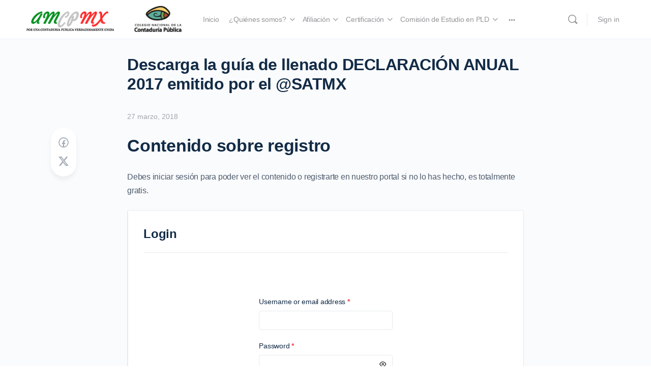

--- FILE ---
content_type: text/html; charset=UTF-8
request_url: https://www.amcp.mx/descarga-la-guia-de-llenado-declaracion-anual-2017-emitido-por-el-satmx/
body_size: 100520
content:
<!doctype html>
<html lang="es">
	<head>
		<meta charset="UTF-8">
		<link rel="profile" href="http://gmpg.org/xfn/11">
		<title>Descarga la guía de llenado DECLARACIÓN ANUAL 2017 emitido por el @SATMX &#8211; AMCPMX</title>
<script type="text/html" id="tmpl-bb-link-preview">
<% if ( link_scrapping ) { %>
	<% if ( link_loading ) { %>
		<span class="bb-url-scrapper-loading bb-ajax-loader"><i class="bb-icon-l bb-icon-spinner animate-spin"></i>Loading preview...</span>
	<% } %>
	<% if ( link_success || link_error ) { %>
		<a title="Cancel Preview" href="#" id="bb-close-link-suggestion">Remove Preview</a>
		<div class="bb-link-preview-container">

			<% if ( link_images && link_images.length && link_success && ! link_error && '' !== link_image_index ) { %>
				<div id="bb-url-scrapper-img-holder">
					<div class="bb-link-preview-image">
						<div class="bb-link-preview-image-cover">
							<img src="<%= link_images[link_image_index] %>"/>
						</div>
						<div class="bb-link-preview-icons">
							<%
							if ( link_images.length > 1 ) { %>
								<a data-bp-tooltip-pos="up" data-bp-tooltip="Change image" href="#" class="icon-exchange toolbar-button bp-tooltip" id="icon-exchange"><i class="bb-icon-l bb-icon-exchange"></i></a>
							<% } %>
							<% if ( link_images.length ) { %>
								<a data-bp-tooltip-pos="up" data-bp-tooltip="Remove image" href="#" class="icon-image-slash toolbar-button bp-tooltip" id="bb-link-preview-remove-image"><i class="bb-icon-l bb-icon-image-slash"></i></a>
							<% } %>
							<a data-bp-tooltip-pos="up" data-bp-tooltip="Confirm" class="toolbar-button bp-tooltip" href="#" id="bb-link-preview-select-image">
								<i class="bb-icon-check bb-icon-l"></i>
							</a>
						</div>
					</div>
					<% if ( link_images.length > 1 ) { %>
						<div class="bb-url-thumb-nav">
							<button type="button" id="bb-url-prevPicButton"><span class="bb-icon-l bb-icon-angle-left"></span></button>
							<button type="button" id="bb-url-nextPicButton"><span class="bb-icon-l bb-icon-angle-right"></span></button>
							<div id="bb-url-scrapper-img-count">
								Image <%= link_image_index + 1 %>&nbsp;of&nbsp;<%= link_images.length %>
							</div>
						</div>
					<% } %>
				</div>
			<% } %>

			<% if ( link_success && ! link_error && link_url ) { %>
				<div class="bb-link-preview-info">
					<% var a = document.createElement('a');
						a.href = link_url;
						var hostname = a.hostname;
						var domainName = hostname.replace('www.', '' );
					%>

					<% if ( 'undefined' !== typeof link_title && link_title.trim() && link_description ) { %>
						<p class="bb-link-preview-link-name"><%= domainName %></p>
					<% } %>

					<% if ( link_success && ! link_error ) { %>
						<p class="bb-link-preview-title"><%= link_title %></p>
					<% } %>

					<% if ( link_success && ! link_error ) { %>
						<div class="bb-link-preview-excerpt"><p><%= link_description %></p></div>
					<% } %>
				</div>
			<% } %>
			<% if ( link_error && ! link_success ) { %>
				<div id="bb-url-error" class="bb-url-error"><%= link_error_msg %></div>
			<% } %>
		</div>
	<% } %>
<% } %>
</script>
<script type="text/html" id="tmpl-profile-card-popup">
	<div id="profile-card" class="bb-profile-card bb-popup-card" data-bp-item-id="" data-bp-item-component="members">

		<div class="skeleton-card">
			<div class="skeleton-card-body">
				<div class="skeleton-card-avatar bb-loading-bg"></div>
				<div class="skeleton-card-entity">
					<div class="skeleton-card-type bb-loading-bg"></div>
					<div class="skeleton-card-heading bb-loading-bg"></div>
					<div class="skeleton-card-meta bb-loading-bg"></div>
				</div>
			</div>
						<div class="skeleton-card-footer skeleton-footer-plain">
				<div class="skeleton-card-button bb-loading-bg"></div>
				<div class="skeleton-card-button bb-loading-bg"></div>
				<div class="skeleton-card-button bb-loading-bg"></div>
			</div>
		</div>

		<div class="bb-card-content">
			<div class="bb-card-body">
				<div class="bb-card-avatar">
					<span class="card-profile-status"></span>
					<img src="" alt="">
				</div>
				<div class="bb-card-entity">
					<div class="bb-card-profile-type"></div>
					<h4 class="bb-card-heading"></h4>
					<div class="bb-card-meta">
						<span class="card-meta-item card-meta-joined">Joined <span></span></span>
						<span class="card-meta-item card-meta-last-active"></span>
											</div>
				</div>
			</div>
			<div class="bb-card-footer">
								<div class="bb-card-action bb-card-action-outline">
					<a href="" class="card-button card-button-profile">View Profile</a>
				</div>
			</div>
		</div>

	</div>
</script>
<meta name='robots' content='max-image-preview:large' />
	<style>img:is([sizes="auto" i], [sizes^="auto," i]) { contain-intrinsic-size: 3000px 1500px }</style>
	<link rel="alternate" type="application/rss+xml" title="AMCPMX &raquo; Feed" href="https://www.amcp.mx/feed/" />
<link rel="alternate" type="application/rss+xml" title="AMCPMX &raquo; Feed de los comentarios" href="https://www.amcp.mx/comments/feed/" />
<script type="text/javascript">
/* <![CDATA[ */
window._wpemojiSettings = {"baseUrl":"https:\/\/s.w.org\/images\/core\/emoji\/16.0.1\/72x72\/","ext":".png","svgUrl":"https:\/\/s.w.org\/images\/core\/emoji\/16.0.1\/svg\/","svgExt":".svg","source":{"concatemoji":"https:\/\/www.amcp.mx\/wp-includes\/js\/wp-emoji-release.min.js?ver=6.8.3"}};
/*! This file is auto-generated */
!function(s,n){var o,i,e;function c(e){try{var t={supportTests:e,timestamp:(new Date).valueOf()};sessionStorage.setItem(o,JSON.stringify(t))}catch(e){}}function p(e,t,n){e.clearRect(0,0,e.canvas.width,e.canvas.height),e.fillText(t,0,0);var t=new Uint32Array(e.getImageData(0,0,e.canvas.width,e.canvas.height).data),a=(e.clearRect(0,0,e.canvas.width,e.canvas.height),e.fillText(n,0,0),new Uint32Array(e.getImageData(0,0,e.canvas.width,e.canvas.height).data));return t.every(function(e,t){return e===a[t]})}function u(e,t){e.clearRect(0,0,e.canvas.width,e.canvas.height),e.fillText(t,0,0);for(var n=e.getImageData(16,16,1,1),a=0;a<n.data.length;a++)if(0!==n.data[a])return!1;return!0}function f(e,t,n,a){switch(t){case"flag":return n(e,"\ud83c\udff3\ufe0f\u200d\u26a7\ufe0f","\ud83c\udff3\ufe0f\u200b\u26a7\ufe0f")?!1:!n(e,"\ud83c\udde8\ud83c\uddf6","\ud83c\udde8\u200b\ud83c\uddf6")&&!n(e,"\ud83c\udff4\udb40\udc67\udb40\udc62\udb40\udc65\udb40\udc6e\udb40\udc67\udb40\udc7f","\ud83c\udff4\u200b\udb40\udc67\u200b\udb40\udc62\u200b\udb40\udc65\u200b\udb40\udc6e\u200b\udb40\udc67\u200b\udb40\udc7f");case"emoji":return!a(e,"\ud83e\udedf")}return!1}function g(e,t,n,a){var r="undefined"!=typeof WorkerGlobalScope&&self instanceof WorkerGlobalScope?new OffscreenCanvas(300,150):s.createElement("canvas"),o=r.getContext("2d",{willReadFrequently:!0}),i=(o.textBaseline="top",o.font="600 32px Arial",{});return e.forEach(function(e){i[e]=t(o,e,n,a)}),i}function t(e){var t=s.createElement("script");t.src=e,t.defer=!0,s.head.appendChild(t)}"undefined"!=typeof Promise&&(o="wpEmojiSettingsSupports",i=["flag","emoji"],n.supports={everything:!0,everythingExceptFlag:!0},e=new Promise(function(e){s.addEventListener("DOMContentLoaded",e,{once:!0})}),new Promise(function(t){var n=function(){try{var e=JSON.parse(sessionStorage.getItem(o));if("object"==typeof e&&"number"==typeof e.timestamp&&(new Date).valueOf()<e.timestamp+604800&&"object"==typeof e.supportTests)return e.supportTests}catch(e){}return null}();if(!n){if("undefined"!=typeof Worker&&"undefined"!=typeof OffscreenCanvas&&"undefined"!=typeof URL&&URL.createObjectURL&&"undefined"!=typeof Blob)try{var e="postMessage("+g.toString()+"("+[JSON.stringify(i),f.toString(),p.toString(),u.toString()].join(",")+"));",a=new Blob([e],{type:"text/javascript"}),r=new Worker(URL.createObjectURL(a),{name:"wpTestEmojiSupports"});return void(r.onmessage=function(e){c(n=e.data),r.terminate(),t(n)})}catch(e){}c(n=g(i,f,p,u))}t(n)}).then(function(e){for(var t in e)n.supports[t]=e[t],n.supports.everything=n.supports.everything&&n.supports[t],"flag"!==t&&(n.supports.everythingExceptFlag=n.supports.everythingExceptFlag&&n.supports[t]);n.supports.everythingExceptFlag=n.supports.everythingExceptFlag&&!n.supports.flag,n.DOMReady=!1,n.readyCallback=function(){n.DOMReady=!0}}).then(function(){return e}).then(function(){var e;n.supports.everything||(n.readyCallback(),(e=n.source||{}).concatemoji?t(e.concatemoji):e.wpemoji&&e.twemoji&&(t(e.twemoji),t(e.wpemoji)))}))}((window,document),window._wpemojiSettings);
/* ]]> */
</script>
<link rel='stylesheet' id='bp-nouveau-icons-map-css' href='https://www.amcp.mx/wp-content/plugins/buddyboss-platform/bp-templates/bp-nouveau/icons/css/icons-map.min.css?ver=2.9.10' type='text/css' media='all' />
<link rel='stylesheet' id='bp-nouveau-bb-icons-css' href='https://www.amcp.mx/wp-content/plugins/buddyboss-platform/bp-templates/bp-nouveau/icons/css/bb-icons.min.css?ver=1.0.8' type='text/css' media='all' />
<link rel='stylesheet' id='dashicons-css' href='https://www.amcp.mx/wp-includes/css/dashicons.min.css?ver=6.8.3' type='text/css' media='all' />
<link rel='stylesheet' id='bp-nouveau-css' href='https://www.amcp.mx/wp-content/plugins/buddyboss-platform/bp-templates/bp-nouveau/css/buddypress.min.css?ver=2.9.10' type='text/css' media='all' />
<style id='bp-nouveau-inline-css' type='text/css'>
.list-wrap .bs-group-cover a:before{ background:unset; }
</style>
<link rel='stylesheet' id='buddyboss_legacy-css' href='https://www.amcp.mx/wp-content/themes/buddyboss-theme/inc/plugins/buddyboss-menu-icons/vendor/kucrut/icon-picker/css/types/buddyboss_legacy.css?ver=1.0' type='text/css' media='all' />
<link rel='stylesheet' id='wp-block-library-css' href='https://www.amcp.mx/wp-includes/css/dist/block-library/style.min.css?ver=6.8.3' type='text/css' media='all' />
<style id='classic-theme-styles-inline-css' type='text/css'>
/*! This file is auto-generated */
.wp-block-button__link{color:#fff;background-color:#32373c;border-radius:9999px;box-shadow:none;text-decoration:none;padding:calc(.667em + 2px) calc(1.333em + 2px);font-size:1.125em}.wp-block-file__button{background:#32373c;color:#fff;text-decoration:none}
</style>
<link rel='stylesheet' id='wc-memberships-blocks-css' href='https://www.amcp.mx/wp-content/plugins/woocommerce-memberships/assets/css/blocks/wc-memberships-blocks.min.css?ver=1.27.2' type='text/css' media='all' />
<link rel='stylesheet' id='bb_theme_block-buddypanel-style-css-css' href='https://www.amcp.mx/wp-content/themes/buddyboss-theme/blocks/buddypanel/build/style-buddypanel.css?ver=a43481f57c3cc73f6cce06223a569c14' type='text/css' media='all' />
<style id='global-styles-inline-css' type='text/css'>
:root{--wp--preset--aspect-ratio--square: 1;--wp--preset--aspect-ratio--4-3: 4/3;--wp--preset--aspect-ratio--3-4: 3/4;--wp--preset--aspect-ratio--3-2: 3/2;--wp--preset--aspect-ratio--2-3: 2/3;--wp--preset--aspect-ratio--16-9: 16/9;--wp--preset--aspect-ratio--9-16: 9/16;--wp--preset--color--black: #000000;--wp--preset--color--cyan-bluish-gray: #abb8c3;--wp--preset--color--white: #ffffff;--wp--preset--color--pale-pink: #f78da7;--wp--preset--color--vivid-red: #cf2e2e;--wp--preset--color--luminous-vivid-orange: #ff6900;--wp--preset--color--luminous-vivid-amber: #fcb900;--wp--preset--color--light-green-cyan: #7bdcb5;--wp--preset--color--vivid-green-cyan: #00d084;--wp--preset--color--pale-cyan-blue: #8ed1fc;--wp--preset--color--vivid-cyan-blue: #0693e3;--wp--preset--color--vivid-purple: #9b51e0;--wp--preset--gradient--vivid-cyan-blue-to-vivid-purple: linear-gradient(135deg,rgba(6,147,227,1) 0%,rgb(155,81,224) 100%);--wp--preset--gradient--light-green-cyan-to-vivid-green-cyan: linear-gradient(135deg,rgb(122,220,180) 0%,rgb(0,208,130) 100%);--wp--preset--gradient--luminous-vivid-amber-to-luminous-vivid-orange: linear-gradient(135deg,rgba(252,185,0,1) 0%,rgba(255,105,0,1) 100%);--wp--preset--gradient--luminous-vivid-orange-to-vivid-red: linear-gradient(135deg,rgba(255,105,0,1) 0%,rgb(207,46,46) 100%);--wp--preset--gradient--very-light-gray-to-cyan-bluish-gray: linear-gradient(135deg,rgb(238,238,238) 0%,rgb(169,184,195) 100%);--wp--preset--gradient--cool-to-warm-spectrum: linear-gradient(135deg,rgb(74,234,220) 0%,rgb(151,120,209) 20%,rgb(207,42,186) 40%,rgb(238,44,130) 60%,rgb(251,105,98) 80%,rgb(254,248,76) 100%);--wp--preset--gradient--blush-light-purple: linear-gradient(135deg,rgb(255,206,236) 0%,rgb(152,150,240) 100%);--wp--preset--gradient--blush-bordeaux: linear-gradient(135deg,rgb(254,205,165) 0%,rgb(254,45,45) 50%,rgb(107,0,62) 100%);--wp--preset--gradient--luminous-dusk: linear-gradient(135deg,rgb(255,203,112) 0%,rgb(199,81,192) 50%,rgb(65,88,208) 100%);--wp--preset--gradient--pale-ocean: linear-gradient(135deg,rgb(255,245,203) 0%,rgb(182,227,212) 50%,rgb(51,167,181) 100%);--wp--preset--gradient--electric-grass: linear-gradient(135deg,rgb(202,248,128) 0%,rgb(113,206,126) 100%);--wp--preset--gradient--midnight: linear-gradient(135deg,rgb(2,3,129) 0%,rgb(40,116,252) 100%);--wp--preset--font-size--small: 13px;--wp--preset--font-size--medium: 20px;--wp--preset--font-size--large: 36px;--wp--preset--font-size--x-large: 42px;--wp--preset--spacing--20: 0.44rem;--wp--preset--spacing--30: 0.67rem;--wp--preset--spacing--40: 1rem;--wp--preset--spacing--50: 1.5rem;--wp--preset--spacing--60: 2.25rem;--wp--preset--spacing--70: 3.38rem;--wp--preset--spacing--80: 5.06rem;--wp--preset--shadow--natural: 6px 6px 9px rgba(0, 0, 0, 0.2);--wp--preset--shadow--deep: 12px 12px 50px rgba(0, 0, 0, 0.4);--wp--preset--shadow--sharp: 6px 6px 0px rgba(0, 0, 0, 0.2);--wp--preset--shadow--outlined: 6px 6px 0px -3px rgba(255, 255, 255, 1), 6px 6px rgba(0, 0, 0, 1);--wp--preset--shadow--crisp: 6px 6px 0px rgba(0, 0, 0, 1);}:where(.is-layout-flex){gap: 0.5em;}:where(.is-layout-grid){gap: 0.5em;}body .is-layout-flex{display: flex;}.is-layout-flex{flex-wrap: wrap;align-items: center;}.is-layout-flex > :is(*, div){margin: 0;}body .is-layout-grid{display: grid;}.is-layout-grid > :is(*, div){margin: 0;}:where(.wp-block-columns.is-layout-flex){gap: 2em;}:where(.wp-block-columns.is-layout-grid){gap: 2em;}:where(.wp-block-post-template.is-layout-flex){gap: 1.25em;}:where(.wp-block-post-template.is-layout-grid){gap: 1.25em;}.has-black-color{color: var(--wp--preset--color--black) !important;}.has-cyan-bluish-gray-color{color: var(--wp--preset--color--cyan-bluish-gray) !important;}.has-white-color{color: var(--wp--preset--color--white) !important;}.has-pale-pink-color{color: var(--wp--preset--color--pale-pink) !important;}.has-vivid-red-color{color: var(--wp--preset--color--vivid-red) !important;}.has-luminous-vivid-orange-color{color: var(--wp--preset--color--luminous-vivid-orange) !important;}.has-luminous-vivid-amber-color{color: var(--wp--preset--color--luminous-vivid-amber) !important;}.has-light-green-cyan-color{color: var(--wp--preset--color--light-green-cyan) !important;}.has-vivid-green-cyan-color{color: var(--wp--preset--color--vivid-green-cyan) !important;}.has-pale-cyan-blue-color{color: var(--wp--preset--color--pale-cyan-blue) !important;}.has-vivid-cyan-blue-color{color: var(--wp--preset--color--vivid-cyan-blue) !important;}.has-vivid-purple-color{color: var(--wp--preset--color--vivid-purple) !important;}.has-black-background-color{background-color: var(--wp--preset--color--black) !important;}.has-cyan-bluish-gray-background-color{background-color: var(--wp--preset--color--cyan-bluish-gray) !important;}.has-white-background-color{background-color: var(--wp--preset--color--white) !important;}.has-pale-pink-background-color{background-color: var(--wp--preset--color--pale-pink) !important;}.has-vivid-red-background-color{background-color: var(--wp--preset--color--vivid-red) !important;}.has-luminous-vivid-orange-background-color{background-color: var(--wp--preset--color--luminous-vivid-orange) !important;}.has-luminous-vivid-amber-background-color{background-color: var(--wp--preset--color--luminous-vivid-amber) !important;}.has-light-green-cyan-background-color{background-color: var(--wp--preset--color--light-green-cyan) !important;}.has-vivid-green-cyan-background-color{background-color: var(--wp--preset--color--vivid-green-cyan) !important;}.has-pale-cyan-blue-background-color{background-color: var(--wp--preset--color--pale-cyan-blue) !important;}.has-vivid-cyan-blue-background-color{background-color: var(--wp--preset--color--vivid-cyan-blue) !important;}.has-vivid-purple-background-color{background-color: var(--wp--preset--color--vivid-purple) !important;}.has-black-border-color{border-color: var(--wp--preset--color--black) !important;}.has-cyan-bluish-gray-border-color{border-color: var(--wp--preset--color--cyan-bluish-gray) !important;}.has-white-border-color{border-color: var(--wp--preset--color--white) !important;}.has-pale-pink-border-color{border-color: var(--wp--preset--color--pale-pink) !important;}.has-vivid-red-border-color{border-color: var(--wp--preset--color--vivid-red) !important;}.has-luminous-vivid-orange-border-color{border-color: var(--wp--preset--color--luminous-vivid-orange) !important;}.has-luminous-vivid-amber-border-color{border-color: var(--wp--preset--color--luminous-vivid-amber) !important;}.has-light-green-cyan-border-color{border-color: var(--wp--preset--color--light-green-cyan) !important;}.has-vivid-green-cyan-border-color{border-color: var(--wp--preset--color--vivid-green-cyan) !important;}.has-pale-cyan-blue-border-color{border-color: var(--wp--preset--color--pale-cyan-blue) !important;}.has-vivid-cyan-blue-border-color{border-color: var(--wp--preset--color--vivid-cyan-blue) !important;}.has-vivid-purple-border-color{border-color: var(--wp--preset--color--vivid-purple) !important;}.has-vivid-cyan-blue-to-vivid-purple-gradient-background{background: var(--wp--preset--gradient--vivid-cyan-blue-to-vivid-purple) !important;}.has-light-green-cyan-to-vivid-green-cyan-gradient-background{background: var(--wp--preset--gradient--light-green-cyan-to-vivid-green-cyan) !important;}.has-luminous-vivid-amber-to-luminous-vivid-orange-gradient-background{background: var(--wp--preset--gradient--luminous-vivid-amber-to-luminous-vivid-orange) !important;}.has-luminous-vivid-orange-to-vivid-red-gradient-background{background: var(--wp--preset--gradient--luminous-vivid-orange-to-vivid-red) !important;}.has-very-light-gray-to-cyan-bluish-gray-gradient-background{background: var(--wp--preset--gradient--very-light-gray-to-cyan-bluish-gray) !important;}.has-cool-to-warm-spectrum-gradient-background{background: var(--wp--preset--gradient--cool-to-warm-spectrum) !important;}.has-blush-light-purple-gradient-background{background: var(--wp--preset--gradient--blush-light-purple) !important;}.has-blush-bordeaux-gradient-background{background: var(--wp--preset--gradient--blush-bordeaux) !important;}.has-luminous-dusk-gradient-background{background: var(--wp--preset--gradient--luminous-dusk) !important;}.has-pale-ocean-gradient-background{background: var(--wp--preset--gradient--pale-ocean) !important;}.has-electric-grass-gradient-background{background: var(--wp--preset--gradient--electric-grass) !important;}.has-midnight-gradient-background{background: var(--wp--preset--gradient--midnight) !important;}.has-small-font-size{font-size: var(--wp--preset--font-size--small) !important;}.has-medium-font-size{font-size: var(--wp--preset--font-size--medium) !important;}.has-large-font-size{font-size: var(--wp--preset--font-size--large) !important;}.has-x-large-font-size{font-size: var(--wp--preset--font-size--x-large) !important;}
:where(.wp-block-post-template.is-layout-flex){gap: 1.25em;}:where(.wp-block-post-template.is-layout-grid){gap: 1.25em;}
:where(.wp-block-columns.is-layout-flex){gap: 2em;}:where(.wp-block-columns.is-layout-grid){gap: 2em;}
:root :where(.wp-block-pullquote){font-size: 1.5em;line-height: 1.6;}
</style>
<link rel='stylesheet' id='bb-pro-enqueue-scripts-css' href='https://www.amcp.mx/wp-content/plugins/buddyboss-platform-pro/assets/css/index.min.css?ver=2.7.50' type='text/css' media='all' />
<link rel='stylesheet' id='bb-access-control-css' href='https://www.amcp.mx/wp-content/plugins/buddyboss-platform-pro/includes/access-control/assets/css/bb-access-control.min.css?ver=2.7.50' type='text/css' media='all' />
<link rel='stylesheet' id='bb-meprlms-frontend-css' href='https://www.amcp.mx/wp-content/plugins/buddyboss-platform-pro/includes/integrations/meprlms/assets/css/meprlms-frontend.min.css?ver=2.9.10' type='text/css' media='all' />
<link rel='stylesheet' id='bb-tutorlms-admin-css' href='https://www.amcp.mx/wp-content/plugins/buddyboss-platform-pro/includes/integrations/tutorlms/assets/css/bb-tutorlms-admin.min.css?ver=2.9.10' type='text/css' media='all' />
<link rel='stylesheet' id='woocommerce-layout-css' href='https://www.amcp.mx/wp-content/plugins/woocommerce/assets/css/woocommerce-layout.css?ver=9.9.5' type='text/css' media='all' />
<link rel='stylesheet' id='woocommerce-smallscreen-css' href='https://www.amcp.mx/wp-content/plugins/woocommerce/assets/css/woocommerce-smallscreen.css?ver=9.9.5' type='text/css' media='only screen and (max-width: 768px)' />
<link rel='stylesheet' id='woocommerce-general-css' href='https://www.amcp.mx/wp-content/plugins/woocommerce/assets/css/woocommerce.css?ver=9.9.5' type='text/css' media='all' />
<style id='woocommerce-inline-inline-css' type='text/css'>
.woocommerce form .form-row .required { visibility: visible; }
</style>
<link rel='stylesheet' id='brands-styles-css' href='https://www.amcp.mx/wp-content/plugins/woocommerce/assets/css/brands.css?ver=9.9.5' type='text/css' media='all' />
<link rel='stylesheet' id='wc-memberships-frontend-css' href='https://www.amcp.mx/wp-content/plugins/woocommerce-memberships/assets/css/frontend/wc-memberships-frontend.min.css?ver=1.27.2' type='text/css' media='all' />
<link rel='stylesheet' id='redux-extendify-styles-css' href='https://www.amcp.mx/wp-content/themes/buddyboss-theme/inc/admin/framework/redux-core/assets/css/extendify-utilities.css?ver=4.4.11' type='text/css' media='all' />
<link rel='stylesheet' id='buddyboss-theme-fonts-css' href='https://www.amcp.mx/wp-content/themes/buddyboss-theme/assets/fonts/fonts.css?ver=2.9.00' type='text/css' media='all' />
<link rel='stylesheet' id='bp-zoom-css' href='https://www.amcp.mx/wp-content/plugins/buddyboss-platform-pro/includes/integrations/zoom/assets/css/bp-zoom.min.css?ver=2.7.50' type='text/css' media='all' />
<link rel='stylesheet' id='buddyboss-theme-magnific-popup-css-css' href='https://www.amcp.mx/wp-content/themes/buddyboss-theme/assets/css/vendors/magnific-popup.min.css?ver=2.9.00' type='text/css' media='all' />
<link rel='stylesheet' id='buddyboss-theme-select2-css-css' href='https://www.amcp.mx/wp-content/themes/buddyboss-theme/assets/css/vendors/select2.min.css?ver=2.9.00' type='text/css' media='all' />
<link rel='stylesheet' id='buddyboss-theme-css-css' href='https://www.amcp.mx/wp-content/themes/buddyboss-theme/assets/css/theme.min.css?ver=2.9.00' type='text/css' media='all' />
<link rel='stylesheet' id='buddyboss-theme-template-css' href='https://www.amcp.mx/wp-content/themes/buddyboss-theme/assets/css/template-v1.min.css?ver=2.9.00' type='text/css' media='all' />
<link rel='stylesheet' id='buddyboss-theme-buddypress-css' href='https://www.amcp.mx/wp-content/themes/buddyboss-theme/assets/css/buddypress.min.css?ver=2.9.00' type='text/css' media='all' />
<link rel='stylesheet' id='buddyboss-theme-woocommerce-css' href='https://www.amcp.mx/wp-content/themes/buddyboss-theme/assets/css/woocommerce.min.css?ver=2.9.00' type='text/css' media='all' />
<link rel='stylesheet' id='buddyboss-theme-elementor-css' href='https://www.amcp.mx/wp-content/themes/buddyboss-theme/assets/css/elementor.min.css?ver=2.9.00' type='text/css' media='all' />
<script type="text/javascript">
            window._bbssoDOMReady = function (callback) {
                if ( document.readyState === "complete" || document.readyState === "interactive" ) {
                    callback();
                } else {
                    document.addEventListener( "DOMContentLoaded", callback );
                }
            };
            </script><script type="text/javascript" src="https://www.amcp.mx/wp-includes/js/jquery/jquery.min.js?ver=3.7.1" id="jquery-core-js"></script>
<script type="text/javascript" src="https://www.amcp.mx/wp-includes/js/jquery/jquery-migrate.min.js?ver=3.4.1" id="jquery-migrate-js"></script>
<script type="text/javascript" id="bb-twemoji-js-extra">
/* <![CDATA[ */
var bbemojiSettings = {"baseUrl":"https:\/\/s.w.org\/images\/core\/emoji\/14.0.0\/72x72\/","ext":".png","svgUrl":"https:\/\/s.w.org\/images\/core\/emoji\/14.0.0\/svg\/","svgExt":".svg"};
/* ]]> */
</script>
<script type="text/javascript" src="https://www.amcp.mx/wp-includes/js/twemoji.min.js?ver=2.9.10" id="bb-twemoji-js"></script>
<script type="text/javascript" src="https://www.amcp.mx/wp-content/plugins/buddyboss-platform/bp-core/js/bb-emoji-loader.min.js?ver=2.9.10" id="bb-emoji-loader-js"></script>
<script type="text/javascript" id="bb-reaction-js-extra">
/* <![CDATA[ */
var bbReactionVars = {"ajax_url":"https:\/\/www.amcp.mx\/wp-admin\/admin-ajax.php"};
/* ]]> */
</script>
<script type="text/javascript" src="https://www.amcp.mx/wp-content/plugins/buddyboss-platform-pro/includes/reactions/assets/js/bb-reaction.min.js?ver=2.7.50" id="bb-reaction-js"></script>
<script type="text/javascript" src="https://www.amcp.mx/wp-content/plugins/buddyboss-platform-pro/includes/integrations/meprlms/assets/js/bb-meprlms-frontend.min.js?ver=2.9.10" id="bb-meprlms-frontend-js"></script>
<script type="text/javascript" id="bb-tutorlms-admin-js-extra">
/* <![CDATA[ */
var bbTutorLMSVars = {"ajax_url":"https:\/\/www.amcp.mx\/wp-admin\/admin-ajax.php","select_course_placeholder":"Start typing a course name to associate with this group."};
/* ]]> */
</script>
<script type="text/javascript" src="https://www.amcp.mx/wp-content/plugins/buddyboss-platform-pro/includes/integrations/tutorlms/assets/js/bb-tutorlms-admin.min.js?ver=2.9.10" id="bb-tutorlms-admin-js"></script>
<script type="text/javascript" src="https://www.amcp.mx/wp-content/plugins/buddyboss-platform/bp-core/js/widget-members.min.js?ver=2.9.10" id="bp-widget-members-js"></script>
<script type="text/javascript" src="https://www.amcp.mx/wp-content/plugins/buddyboss-platform/bp-core/js/jquery-query.min.js?ver=2.9.10" id="bp-jquery-query-js"></script>
<script type="text/javascript" src="https://www.amcp.mx/wp-content/plugins/buddyboss-platform/bp-core/js/vendor/jquery-cookie.min.js?ver=2.9.10" id="bp-jquery-cookie-js"></script>
<script type="text/javascript" src="https://www.amcp.mx/wp-content/plugins/buddyboss-platform/bp-core/js/vendor/jquery-scroll-to.min.js?ver=2.9.10" id="bp-jquery-scroll-to-js"></script>
<script type="text/javascript" src="https://www.amcp.mx/wp-content/plugins/woocommerce/assets/js/jquery-blockui/jquery.blockUI.min.js?ver=2.7.0-wc.9.9.5" id="jquery-blockui-js" defer="defer" data-wp-strategy="defer"></script>
<script type="text/javascript" id="wc-add-to-cart-js-extra">
/* <![CDATA[ */
var wc_add_to_cart_params = {"ajax_url":"\/wp-admin\/admin-ajax.php","wc_ajax_url":"\/?wc-ajax=%%endpoint%%","i18n_view_cart":"Ver carrito","cart_url":"https:\/\/www.amcp.mx\/cart\/","is_cart":"","cart_redirect_after_add":"no"};
/* ]]> */
</script>
<script type="text/javascript" src="https://www.amcp.mx/wp-content/plugins/woocommerce/assets/js/frontend/add-to-cart.min.js?ver=9.9.5" id="wc-add-to-cart-js" defer="defer" data-wp-strategy="defer"></script>
<script type="text/javascript" src="https://www.amcp.mx/wp-content/plugins/woocommerce/assets/js/js-cookie/js.cookie.min.js?ver=2.1.4-wc.9.9.5" id="js-cookie-js" defer="defer" data-wp-strategy="defer"></script>
<script type="text/javascript" id="woocommerce-js-extra">
/* <![CDATA[ */
var woocommerce_params = {"ajax_url":"\/wp-admin\/admin-ajax.php","wc_ajax_url":"\/?wc-ajax=%%endpoint%%","i18n_password_show":"Mostrar contrase\u00f1a","i18n_password_hide":"Ocultar contrase\u00f1a"};
/* ]]> */
</script>
<script type="text/javascript" src="https://www.amcp.mx/wp-content/plugins/woocommerce/assets/js/frontend/woocommerce.min.js?ver=9.9.5" id="woocommerce-js" defer="defer" data-wp-strategy="defer"></script>
<link rel="https://api.w.org/" href="https://www.amcp.mx/wp-json/" /><link rel="alternate" title="JSON" type="application/json" href="https://www.amcp.mx/wp-json/wp/v2/posts/6158" /><link rel="EditURI" type="application/rsd+xml" title="RSD" href="https://www.amcp.mx/xmlrpc.php?rsd" />
<meta name="generator" content="WordPress 6.8.3" />
<meta name="generator" content="WooCommerce 9.9.5" />
<link rel="canonical" href="https://www.amcp.mx/descarga-la-guia-de-llenado-declaracion-anual-2017-emitido-por-el-satmx/" />
<link rel='shortlink' href='https://www.amcp.mx/?p=6158' />
<link rel="alternate" title="oEmbed (JSON)" type="application/json+oembed" href="https://www.amcp.mx/wp-json/oembed/1.0/embed?url=https%3A%2F%2Fwww.amcp.mx%2Fdescarga-la-guia-de-llenado-declaracion-anual-2017-emitido-por-el-satmx%2F" />
<link rel="alternate" title="oEmbed (XML)" type="text/xml+oembed" href="https://www.amcp.mx/wp-json/oembed/1.0/embed?url=https%3A%2F%2Fwww.amcp.mx%2Fdescarga-la-guia-de-llenado-declaracion-anual-2017-emitido-por-el-satmx%2F&#038;format=xml" />

	<script>var ajaxurl = 'https://www.amcp.mx/wp-admin/admin-ajax.php';</script>

	<meta name="generator" content="Redux 4.4.11" /><meta name="viewport" content="width=device-width, initial-scale=1.0, maximum-scale=3.0, user-scalable=1" />	<noscript><style>.woocommerce-product-gallery{ opacity: 1 !important; }</style></noscript>
	<meta name="generator" content="Elementor 3.30.2; features: additional_custom_breakpoints; settings: css_print_method-external, google_font-enabled, font_display-auto">
			<style>
				.e-con.e-parent:nth-of-type(n+4):not(.e-lazyloaded):not(.e-no-lazyload),
				.e-con.e-parent:nth-of-type(n+4):not(.e-lazyloaded):not(.e-no-lazyload) * {
					background-image: none !important;
				}
				@media screen and (max-height: 1024px) {
					.e-con.e-parent:nth-of-type(n+3):not(.e-lazyloaded):not(.e-no-lazyload),
					.e-con.e-parent:nth-of-type(n+3):not(.e-lazyloaded):not(.e-no-lazyload) * {
						background-image: none !important;
					}
				}
				@media screen and (max-height: 640px) {
					.e-con.e-parent:nth-of-type(n+2):not(.e-lazyloaded):not(.e-no-lazyload),
					.e-con.e-parent:nth-of-type(n+2):not(.e-lazyloaded):not(.e-no-lazyload) * {
						background-image: none !important;
					}
				}
			</style>
			<link rel="icon" href="https://www.amcp.mx/wp-content/uploads/2020/11/cropped-favicon-cncpmx-32x32.png" sizes="32x32" />
<link rel="icon" href="https://www.amcp.mx/wp-content/uploads/2020/11/cropped-favicon-cncpmx-192x192.png" sizes="192x192" />
<link rel="apple-touch-icon" href="https://www.amcp.mx/wp-content/uploads/2020/11/cropped-favicon-cncpmx-180x180.png" />
<meta name="msapplication-TileImage" content="https://www.amcp.mx/wp-content/uploads/2020/11/cropped-favicon-cncpmx-270x270.png" />
<style id="buddyboss_theme-style">:root{--bb-primary-color:#6FA165;--bb-primary-color-rgb:111, 161, 101;--bb-body-background-color:#FAFBFD;--bb-body-background-color-rgb:250, 251, 253;--bb-content-background-color:#FFFFFF;--bb-content-alternate-background-color:#FBFBFC;--bb-content-border-color:#E7E9EC;--bb-content-border-color-rgb:231, 233, 236;--bb-cover-image-background-color:#607387;--bb-headings-color:#122B46;--bb-headings-color-rgb:18, 43, 70;--bb-body-text-color:#4D5C6D;--bb-body-text-color-rgb:77, 92, 109;--bb-alternate-text-color:#A3A5A9;--bb-alternate-text-color-rgb:163, 165, 169;--bb-primary-button-background-regular:#385DFF;--bb-primary-button-background-hover:#1E42DD;--bb-primary-button-border-regular:#385DFF;--bb-primary-button-border-hover:#1E42DD;--bb-primary-button-text-regular:#FFFFFF;--bb-primary-button-text-regular-rgb:255, 255, 255;--bb-primary-button-text-hover:#FFFFFF;--bb-primary-button-text-hover-rgb:255, 255, 255;--bb-secondary-button-background-regular:#F2F4F5;--bb-secondary-button-background-hover:#385DFF;--bb-secondary-button-border-regular:#F2F4F5;--bb-secondary-button-border-hover:#385DFF;--bb-secondary-button-text-regular:#1E2132;--bb-secondary-button-text-hover:#FFFFFF;--bb-header-background:#FFFFFF;--bb-header-alternate-background:#F2F4F5;--bb-header-links:#939597;--bb-header-links-hover:#A94A2F;--bb-header-mobile-logo-size:px;--bb-header-height:76px;--bb-sidenav-background:#FFFFFF;--bb-sidenav-text-regular:#939597;--bb-sidenav-text-hover:#939597;--bb-sidenav-text-active:#FFFFFF;--bb-sidenav-menu-background-color-regular:#FFFFFF;--bb-sidenav-menu-background-color-hover:#F2F4F5;--bb-sidenav-menu-background-color-active:#007CFF;--bb-sidenav-count-text-color-regular:#939597;--bb-sidenav-count-text-color-hover:#FFFFFF;--bb-sidenav-count-text-color-active:#007CFF;--bb-sidenav-count-background-color-regular:#F2F4F5;--bb-sidenav-count-background-color-hover:#007CFF;--bb-sidenav-count-background-color-active:#FFFFFF;--bb-footer-background:#FFFFFF;--bb-footer-widget-background:#FFFFFF;--bb-footer-text-color:#5A5A5A;--bb-footer-menu-link-color-regular:#5A5A5A;--bb-footer-menu-link-color-hover:#385DFF;--bb-footer-menu-link-color-active:#1E2132;--bb-admin-screen-bgr-color:#FAFBFD;--bb-admin-screen-txt-color:#122B46;--bb-login-register-link-color-regular:#5A5A5A;--bb-login-register-link-color-hover:#1E42DD;--bb-login-register-button-background-color-regular:#385DFF;--bb-login-register-button-background-color-hover:#1E42DD;--bb-login-register-button-border-color-regular:#385DFF;--bb-login-register-button-border-color-hover:#1E42DD;--bb-login-register-button-text-color-regular:#FFFFFF;--bb-login-register-button-text-color-hover:#FFFFFF;--bb-label-background-color:#D7DFFF;--bb-label-text-color:#385DFF;--bb-tooltip-background:#122B46;--bb-tooltip-background-rgb:18, 43, 70;--bb-tooltip-color:#FFFFFF;--bb-default-notice-color:#007CFF;--bb-default-notice-color-rgb:0, 124, 255;--bb-success-color:#1CD991;--bb-success-color-rgb:28, 217, 145;--bb-warning-color:#F7BA45;--bb-warning-color-rgb:247, 186, 69;--bb-danger-color:#EF3E46;--bb-danger-color-rgb:239, 62, 70;--bb-login-custom-heading-color:#FFFFFF;--bb-button-radius:100px;--bb-block-radius:4px;--bb-option-radius:3px;--bb-block-radius-inner:4px;--bb-input-radius:4px;--bb-checkbox-radius:2.7px;--bb-primary-button-focus-shadow:none;--bb-secondary-button-focus-shadow:none;--bb-outline-button-focus-shadow:none;--bb-input-focus-shadow:none;--bb-input-focus-border-color:var(--bb-content-border-color);--bb-label-type-radius:100px;--bb-widget-title-text-transform:uppercase;}.bb-style-primary-bgr-color {background-color:#6FA165;}.bb-style-border-radius {border-radius:100px;}.site-header-container #site-logo .bb-logo img,.site-header-container #site-logo .site-title img.bb-logo,.site-title img.bb-mobile-logo {max-height:76px}.sticky-header .site-content,body.buddypress.sticky-header .site-content,.bb-buddypanel.sticky-header .site-content,.single-sfwd-quiz.bb-buddypanel.sticky-header .site-content,.single-sfwd-lessons.bb-buddypanel.sticky-header .site-content,.single-sfwd-topic.bb-buddypanel.sticky-header .site-content {padding-top:76px}.site-header .site-header-container,.header-search-wrap,.header-search-wrap input.search-field,.header-search-wrap form.search-form {height:76px;}.sticky-header .bp-feedback.bp-sitewide-notice {top:76px;}@media screen and (max-width:767px) {.bb-mobile-header {height:76px;}#learndash-content .lms-topic-sidebar-wrapper .lms-topic-sidebar-data {height:calc(90vh - 76px);}}[data-balloon]:after,[data-bp-tooltip]:after {background-color:rgba( 18,43,70,1 );box-shadow:none;}[data-balloon]:before,[data-bp-tooltip]:before {background:no-repeat url("data:image/svg+xml;charset=utf-8,%3Csvg%20xmlns%3D%22http://www.w3.org/2000/svg%22%20width%3D%2236px%22%20height%3D%2212px%22%3E%3Cpath%20fill%3D%22rgba( 18,43,70,1 )%22%20transform%3D%22rotate(0)%22%20d%3D%22M2.658,0.000%20C-13.615,0.000%2050.938,0.000%2034.662,0.000%20C28.662,0.000%2023.035,12.002%2018.660,12.002%20C14.285,12.002%208.594,0.000%202.658,0.000%20Z%22/%3E%3C/svg%3E");background-size:100% auto;}[data-bp-tooltip][data-bp-tooltip-pos="right"]:before,[data-balloon][data-balloon-pos='right']:before {background:no-repeat url("data:image/svg+xml;charset=utf-8,%3Csvg%20xmlns%3D%22http://www.w3.org/2000/svg%22%20width%3D%2212px%22%20height%3D%2236px%22%3E%3Cpath%20fill%3D%22rgba( 18,43,70,1 )%22%20transform%3D%22rotate(90 6 6)%22%20d%3D%22M2.658,0.000%20C-13.615,0.000%2050.938,0.000%2034.662,0.000%20C28.662,0.000%2023.035,12.002%2018.660,12.002%20C14.285,12.002%208.594,0.000%202.658,0.000%20Z%22/%3E%3C/svg%3E");background-size:100% auto;}[data-bp-tooltip][data-bp-tooltip-pos="left"]:before,[data-balloon][data-balloon-pos='left']:before {background:no-repeat url("data:image/svg+xml;charset=utf-8,%3Csvg%20xmlns%3D%22http://www.w3.org/2000/svg%22%20width%3D%2212px%22%20height%3D%2236px%22%3E%3Cpath%20fill%3D%22rgba( 18,43,70,1 )%22%20transform%3D%22rotate(-90 18 18)%22%20d%3D%22M2.658,0.000%20C-13.615,0.000%2050.938,0.000%2034.662,0.000%20C28.662,0.000%2023.035,12.002%2018.660,12.002%20C14.285,12.002%208.594,0.000%202.658,0.000%20Z%22/%3E%3C/svg%3E");background-size:100% auto;}[data-bp-tooltip][data-bp-tooltip-pos="down-left"]:before,[data-bp-tooltip][data-bp-tooltip-pos="down"]:before,[data-balloon][data-balloon-pos='down']:before {background:no-repeat url("data:image/svg+xml;charset=utf-8,%3Csvg%20xmlns%3D%22http://www.w3.org/2000/svg%22%20width%3D%2236px%22%20height%3D%2212px%22%3E%3Cpath%20fill%3D%22rgba( 18,43,70,1 )%22%20transform%3D%22rotate(180 18 6)%22%20d%3D%22M2.658,0.000%20C-13.615,0.000%2050.938,0.000%2034.662,0.000%20C28.662,0.000%2023.035,12.002%2018.660,12.002%20C14.285,12.002%208.594,0.000%202.658,0.000%20Z%22/%3E%3C/svg%3E");background-size:100% auto;}</style>
            <style id="buddyboss_theme-bp-style">
                #buddypress #header-cover-image.has-default,#buddypress #header-cover-image.has-default .guillotine-window img,.bs-group-cover.has-default a {background-color:#607387;}body.buddypress.register.login-split-page .login-split .split-overlay,body.buddypress.activation.login-split-page .login-split .split-overlay {opacity:0.3;}body.buddypress.register .register-section-logo img,body.buddypress.activation .activate-section-logo img {width:145px;}
            </style>
            
		<style id="buddyboss_theme-custom-style">

		a.bb-close-panel i {top:21px;}
		</style>
				<style type="text/css" id="wp-custom-css">
			figure.entry-media.entry-img.bb-vw-container1 {
    display: none;
}
.elementor-post__avatar {
    display: none;
}
.avatar-wrap {
    display: none;
}
a.post-author {
    display: none;
}		</style>
						<style type="text/css" id="c4wp-checkout-css">
					.woocommerce-checkout .c4wp_captcha_field {
						margin-bottom: 10px;
						margin-top: 15px;
						position: relative;
						display: inline-block;
					}
				</style>
								<style type="text/css" id="c4wp-lp-form-css">
					.login-action-lostpassword.login form.shake {
						animation: none;
						animation-iteration-count: 0;
						transform: none !important;
					}
				</style>
							<style type="text/css" id="c4wp-v3-lp-form-css">
				.login #login, .login #lostpasswordform {
					min-width: 350px !important;
				}
				.wpforms-field-c4wp iframe {
					width: 100% !important;
				}
			</style>
			
	</head>

	<body class="bp-nouveau wp-singular post-template-default single single-post postid-6158 single-format-standard wp-theme-buddyboss-theme theme-buddyboss-theme woocommerce-no-js buddyboss-theme bb-template-v1 buddypanel-logo-off bb-custom-typo has-sidebar blog-sidebar sidebar-right full-fi-invert  header-style-1  menu-style-standard sticky-header elementor-default elementor-kit-9884 no-js">

        
		
		<div id="page" class="site">

			
			<header id="masthead" class="site-header site-header--bb">
				<div class="container site-header-container flex default-header">
    <a href="#" class="bb-toggle-panel"><i class="bb-icon-l bb-icon-sidebar"></i></a>
    
<div id="site-logo" class="site-branding buddypanel_logo_display_off">
	<div class="site-title">
		<a href="https://www.amcp.mx/" rel="home">
			<img width="370" height="65" src="https://www.amcp.mx/wp-content/uploads/2014/01/logoamcp123-2.png" class="bb-logo" alt="" decoding="async" srcset="https://www.amcp.mx/wp-content/uploads/2014/01/logoamcp123-2.png 370w, https://www.amcp.mx/wp-content/uploads/2014/01/logoamcp123-2-300x53.png 300w" sizes="(max-width: 370px) 100vw, 370px" />		</a>
	</div>
</div>	<nav id="site-navigation" class="main-navigation" data-menu-space="120">
		<div id="primary-navbar">
			<ul id="primary-menu" class="primary-menu bb-primary-overflow"><li id="menu-item-28" class="menu-item menu-item-type-custom menu-item-object-custom menu-item-home menu-item-28 no-icon"><a href="http://www.amcp.mx/"><span>Inicio</span></a></li>
<li id="menu-item-30" class="menu-item menu-item-type-post_type menu-item-object-page menu-item-has-children menu-item-30 no-icon"><a href="https://www.amcp.mx/quienes-somos/"><span>¿Quiénes somos?</span></a>
<div class='wrapper ab-submenu'><ul class='bb-sub-menu'>
	<li id="menu-item-42" class="menu-item menu-item-type-post_type menu-item-object-page menu-item-42 no-icon"><a href="https://www.amcp.mx/quienes-somos/"><span>¿Quiénes somos?</span></a></li>
	<li id="menu-item-117" class="menu-item menu-item-type-post_type menu-item-object-page menu-item-117 no-icon"><a href="https://www.amcp.mx/asociacion-mexicana-de-contadores-publicos-en-las-redes-sociales-a-c/"><span>Mision</span></a></li>
	<li id="menu-item-29" class="menu-item menu-item-type-post_type menu-item-object-page menu-item-29 no-icon"><a href="https://www.amcp.mx/directiva-nacional-amcpmx/"><span>Directiva AMCPMX</span></a></li>
	<li id="menu-item-34" class="menu-item menu-item-type-post_type menu-item-object-page menu-item-34 no-icon"><a href="https://www.amcp.mx/contactanos/"><span>Contactanos</span></a></li>
</ul></div>
</li>
<li id="menu-item-31" class="menu-item menu-item-type-post_type menu-item-object-page menu-item-has-children menu-item-31 no-icon"><a href="https://www.amcp.mx/afiliacion/"><span>Afiliación</span></a>
<div class='wrapper ab-submenu'><ul class='bb-sub-menu'>
	<li id="menu-item-254" class="menu-item menu-item-type-post_type menu-item-object-page menu-item-254 no-icon"><a href="https://www.amcp.mx/afiliacion/"><span>Afiliación</span></a></li>
	<li id="menu-item-8760" class="menu-item menu-item-type-post_type menu-item-object-page menu-item-8760 no-icon"><a href="https://www.amcp.mx/manifestacin-sobre-el-cumplimiento-de-la-norma-de-educacion-profesional-y-del-ecpass/"><span>Manifestación sobre el CUMPLIMIENTO DE LA NORMA DE EDUCACION PROFESIONAL y DEL ECPASS.</span></a></li>
	<li id="menu-item-298" class="menu-item menu-item-type-post_type menu-item-object-page menu-item-298 no-icon"><a href="https://www.amcp.mx/codigo-de-etica-profesional/"><span>Código de Ética Profesional</span></a></li>
</ul></div>
</li>
<li id="menu-item-32" class="menu-item menu-item-type-post_type menu-item-object-page menu-item-has-children menu-item-32 no-icon"><a href="https://www.amcp.mx/certificacion/"><span>Certificación</span></a>
<div class='wrapper ab-submenu'><ul class='bb-sub-menu'>
	<li id="menu-item-658" class="menu-item menu-item-type-post_type menu-item-object-page menu-item-658 no-icon"><a href="https://www.amcp.mx/certificacion/"><span>Certificación</span></a></li>
	<li id="menu-item-14092" class="menu-item menu-item-type-post_type menu-item-object-page menu-item-14092 no-icon"><a href="https://www.amcp.mx/certificacion-por-clausula-por-experiencia-en-pld/"><span>Certificación en PLD</span></a></li>
	<li id="menu-item-588" class="menu-item menu-item-type-custom menu-item-object-custom menu-item-588 no-icon"><a href="http://www.amcp.mx/refrendo-de-certificacion-amcpmx/"><span>Refrendo de Certificación Amcpmx</span></a></li>
</ul></div>
</li>
<li id="menu-item-14214" class="menu-item menu-item-type-post_type menu-item-object-page menu-item-has-children menu-item-14214 no-icon"><a href="https://www.amcp.mx/comision-de-estudio-en-prevencion-de-lavado-de-dinero/"><span>Comisión de Estudio en PLD</span></a>
<div class='wrapper ab-submenu'><ul class='bb-sub-menu'>
	<li id="menu-item-14264" class="menu-item menu-item-type-post_type menu-item-object-page menu-item-14264 no-icon"><a href="https://www.amcp.mx/boletines-comision-de-estudio-en-pld/"><span>Boletines Comisión de Estudio en PLD</span></a></li>
</ul></div>
</li>
<li id="menu-item-37" class="menu-item menu-item-type-post_type menu-item-object-page menu-item-has-children menu-item-37 no-icon"><a href="https://www.amcp.mx/capacitadoras/"><span>Capacitadoras</span></a>
<div class='wrapper ab-submenu'><ul class='bb-sub-menu'>
	<li id="menu-item-206" class="menu-item menu-item-type-post_type menu-item-object-page menu-item-206 no-icon"><a href="https://www.amcp.mx/capacitadoras/"><span>Capacitadoras</span></a></li>
	<li id="menu-item-205" class="menu-item menu-item-type-post_type menu-item-object-page menu-item-205 no-icon"><a href="https://www.amcp.mx/lineamientos-para-el-registro-de-capacitadoras/"><span>Lineamientos para el registro de capacitadoras</span></a></li>
</ul></div>
</li>
<li id="menu-item-193" class="menu-item menu-item-type-post_type menu-item-object-page menu-item-193 no-icon"><a href="https://www.amcp.mx/suscribete-a-los-feeds/"><span>Suscríbete a los feed</span></a></li>
<li id="menu-item-35" class="menu-item menu-item-type-post_type menu-item-object-page menu-item-35 no-icon"><a href="https://www.amcp.mx/faq/"><span>Faq</span></a></li>
<li id="menu-item-4362" class="menu-item menu-item-type-custom menu-item-object-custom menu-item-has-children menu-item-4362 no-icon"><a href="https://itunes.apple.com/mx/podcast/amcpmx/id1019651333?mt=2"><span>Podcasts</span></a>
<div class='wrapper ab-submenu'><ul class='bb-sub-menu'>
	<li id="menu-item-3936" class="menu-item menu-item-type-taxonomy menu-item-object-category menu-item-3936 no-icon"><a href="https://www.amcp.mx/category/podcasts/"><span>Podcasts</span></a></li>
	<li id="menu-item-5851" class="menu-item menu-item-type-post_type menu-item-object-page menu-item-5851 no-icon"><a href="https://www.amcp.mx/jornada-de-orientacion-actualizacion-de-factura/"><span>JORNADA DE ORIENTACIÓN ACTUALIZACIÓN DE FACTURA</span></a></li>
</ul></div>
</li>
<li id="menu-item-8645" class="menu-item menu-item-type-custom menu-item-object-custom menu-item-8645 no-icon"><a href="https://www.contaduria.org.mx/"><span>CNCPMX</span></a></li>
</ul>			<div id="navbar-collapse">
				<a class="more-button" href="#"><i class="bb-icon-f bb-icon-ellipsis-h"></i></a>
				<div class="sub-menu">
					<div class="wrapper">
						<ul id="navbar-extend" class="sub-menu-inner"></ul>
					</div>
				</div>
			</div>
		</div>
	</nav>
		
<div id="header-aside" class="header-aside name_and_avatar">
	<div class="header-aside-inner">

		
							<a href="#" class="header-search-link" data-balloon-pos="down" data-balloon="Search" aria-label="Search"><i class="bb-icon-l bb-icon-search"></i></a>
				<span class="search-separator bb-separator"></span>
								<div class="bb-header-buttons">
					<a href="https://www.amcp.mx/ch-login/" class="button small outline signin-button link">Sign in</a>

									</div>
			
	</div><!-- .header-aside-inner -->
</div><!-- #header-aside -->
</div>
<div class="bb-mobile-header-wrapper bb-single-icon">
	<div class="bb-mobile-header flex align-items-center">
		<div class="bb-left-panel-icon-wrap">
			<a href="#" class="push-left bb-left-panel-mobile"><i class="bb-icon-l bb-icon-bars"></i></a>
		</div>

		<div class="flex-1 mobile-logo-wrapper">
			
			<div class="site-title">

				<a href="https://www.amcp.mx/" rel="home">
					AMCPMX				</a>

			</div>
		</div>
		<div class="header-aside">
								<a data-balloon-pos="left" data-balloon="Search" aria-label="Search" href="#" class="push-right header-search-link"><i class="bb-icon-l bb-icon-search"></i></a>
							</div>
	</div>

	<div class="header-search-wrap">
		<div class="container">
			
<form role="search" method="get" class="search-form" action="https://www.amcp.mx/">
	<label>
		<span class="screen-reader-text">Search for:</span>
		<input type="search" class="search-field-top" placeholder="Search" value="" name="s" />
	</label>
</form>
			<a data-balloon-pos="left" data-balloon="Close" href="#" class="close-search"><i class="bb-icon-l bb-icon-times"></i></a>
		</div>
	</div>
</div>

<div class="bb-mobile-panel-wrapper left light closed">
	<div class="bb-mobile-panel-inner">
		<div class="bb-mobile-panel-header">
							<div class="logo-wrap">
					<a href="https://www.amcp.mx/" rel="home">
						AMCPMX					</a>
				</div>
						<a href="#" class="bb-close-panel"><i class="bb-icon-l bb-icon-times"></i></a>
		</div>

		<nav class="main-navigation" data-menu-space="120">
			<ul id="menu-menu" class="bb-primary-menu mobile-menu buddypanel-menu side-panel-menu"><li class="menu-item menu-item-type-custom menu-item-object-custom menu-item-home menu-item-28"><a href="http://www.amcp.mx/">Inicio</a></li>
<li class="menu-item menu-item-type-post_type menu-item-object-page menu-item-has-children menu-item-30"><a href="https://www.amcp.mx/quienes-somos/">¿Quiénes somos?</a>
<ul class="sub-menu">
	<li class="menu-item menu-item-type-post_type menu-item-object-page menu-item-42"><a href="https://www.amcp.mx/quienes-somos/">¿Quiénes somos?</a></li>
	<li class="menu-item menu-item-type-post_type menu-item-object-page menu-item-117"><a href="https://www.amcp.mx/asociacion-mexicana-de-contadores-publicos-en-las-redes-sociales-a-c/">Mision</a></li>
	<li class="menu-item menu-item-type-post_type menu-item-object-page menu-item-29"><a href="https://www.amcp.mx/directiva-nacional-amcpmx/">Directiva AMCPMX</a></li>
	<li class="menu-item menu-item-type-post_type menu-item-object-page menu-item-34"><a href="https://www.amcp.mx/contactanos/">Contactanos</a></li>
</ul>
</li>
<li class="menu-item menu-item-type-post_type menu-item-object-page menu-item-has-children menu-item-31"><a href="https://www.amcp.mx/afiliacion/">Afiliación</a>
<ul class="sub-menu">
	<li class="menu-item menu-item-type-post_type menu-item-object-page menu-item-254"><a href="https://www.amcp.mx/afiliacion/">Afiliación</a></li>
	<li class="menu-item menu-item-type-post_type menu-item-object-page menu-item-8760"><a href="https://www.amcp.mx/manifestacin-sobre-el-cumplimiento-de-la-norma-de-educacion-profesional-y-del-ecpass/">Manifestación sobre el CUMPLIMIENTO DE LA NORMA DE EDUCACION PROFESIONAL y DEL ECPASS.</a></li>
	<li class="menu-item menu-item-type-post_type menu-item-object-page menu-item-298"><a href="https://www.amcp.mx/codigo-de-etica-profesional/">Código de Ética Profesional</a></li>
</ul>
</li>
<li class="menu-item menu-item-type-post_type menu-item-object-page menu-item-has-children menu-item-32"><a href="https://www.amcp.mx/certificacion/">Certificación</a>
<ul class="sub-menu">
	<li class="menu-item menu-item-type-post_type menu-item-object-page menu-item-658"><a href="https://www.amcp.mx/certificacion/">Certificación</a></li>
	<li class="menu-item menu-item-type-post_type menu-item-object-page menu-item-14092"><a href="https://www.amcp.mx/certificacion-por-clausula-por-experiencia-en-pld/">Certificación en PLD</a></li>
	<li class="menu-item menu-item-type-custom menu-item-object-custom menu-item-588"><a href="http://www.amcp.mx/refrendo-de-certificacion-amcpmx/">Refrendo de Certificación Amcpmx</a></li>
</ul>
</li>
<li class="menu-item menu-item-type-post_type menu-item-object-page menu-item-has-children menu-item-14214"><a href="https://www.amcp.mx/comision-de-estudio-en-prevencion-de-lavado-de-dinero/">Comisión de Estudio en PLD</a>
<ul class="sub-menu">
	<li class="menu-item menu-item-type-post_type menu-item-object-page menu-item-14264"><a href="https://www.amcp.mx/boletines-comision-de-estudio-en-pld/">Boletines Comisión de Estudio en PLD</a></li>
</ul>
</li>
<li class="menu-item menu-item-type-post_type menu-item-object-page menu-item-has-children menu-item-37"><a href="https://www.amcp.mx/capacitadoras/">Capacitadoras</a>
<ul class="sub-menu">
	<li class="menu-item menu-item-type-post_type menu-item-object-page menu-item-206"><a href="https://www.amcp.mx/capacitadoras/">Capacitadoras</a></li>
	<li class="menu-item menu-item-type-post_type menu-item-object-page menu-item-205"><a href="https://www.amcp.mx/lineamientos-para-el-registro-de-capacitadoras/">Lineamientos para el registro de capacitadoras</a></li>
</ul>
</li>
<li class="menu-item menu-item-type-post_type menu-item-object-page menu-item-193"><a href="https://www.amcp.mx/suscribete-a-los-feeds/">Suscríbete a los feed</a></li>
<li class="menu-item menu-item-type-post_type menu-item-object-page menu-item-35"><a href="https://www.amcp.mx/faq/">Faq</a></li>
<li class="menu-item menu-item-type-custom menu-item-object-custom menu-item-has-children menu-item-4362"><a href="https://itunes.apple.com/mx/podcast/amcpmx/id1019651333?mt=2">Podcasts</a>
<ul class="sub-menu">
	<li class="menu-item menu-item-type-taxonomy menu-item-object-category menu-item-3936"><a href="https://www.amcp.mx/category/podcasts/">Podcasts</a></li>
	<li class="menu-item menu-item-type-post_type menu-item-object-page menu-item-5851"><a href="https://www.amcp.mx/jornada-de-orientacion-actualizacion-de-factura/">JORNADA DE ORIENTACIÓN ACTUALIZACIÓN DE FACTURA</a></li>
</ul>
</li>
<li class="menu-item menu-item-type-custom menu-item-object-custom menu-item-8645"><a href="https://www.contaduria.org.mx/">CNCPMX</a></li>
</ul>		</nav>

	</div>
</div>
<div class="header-search-wrap">
	<div class="container">
		
<form role="search" method="get" class="search-form" action="https://www.amcp.mx/">
	<label>
		<span class="screen-reader-text">Search for:</span>
		<input type="search" class="search-field-top" placeholder="Search" value="" name="s" />
	</label>
</form>
		<a href="#" class="close-search"><i class="bb-icon-l bb-icon-times"></i></a>
	</div>
</div>			</header>

			
			
			<div id="content" class="site-content">

				
				<div class="container">
					<div class="bb-grid site-content-grid">	<div class="bb-share-container">
	
	<div class="bb-shareIcons"></div>

	
</div>

	<div id="primary" class="content-area">
		<main id="main" class="site-main">

			

<article id="post-6158" class="post-6158 post type-post status-publish format-standard has-post-thumbnail hentry category-publicaciones bb-grid-2-3 first full-fi-invert">

	
	
	<div class="entry-content-wrap primary-entry-content">
							<figure class="entry-media entry-img bb-vw-container1">
						<img fetchpriority="high" width="640" height="367" src="https://www.amcp.mx/wp-content/uploads/2018/03/Captura-de-pantalla-2018-03-27-a-las-10.29.36.png" class="attachment-large size-large wp-post-image" alt="" sizes="(max-width:768px) 768px, (max-width:1024px) 1024px, (max-width:1920px) 1920px, 1024px" decoding="async" srcset="https://www.amcp.mx/wp-content/uploads/2018/03/Captura-de-pantalla-2018-03-27-a-las-10.29.36.png 740w, https://www.amcp.mx/wp-content/uploads/2018/03/Captura-de-pantalla-2018-03-27-a-las-10.29.36-600x344.png 600w, https://www.amcp.mx/wp-content/uploads/2018/03/Captura-de-pantalla-2018-03-27-a-las-10.29.36-300x172.png 300w" />					</figure>
					
				<header class="entry-header">
					<h1 class="entry-title">Descarga la guía de llenado DECLARACIÓN ANUAL 2017 emitido por el @SATMX</h1>				</header><!-- .entry-header -->

				<div class="entry-meta">
	<div class="bb-user-avatar-wrap">
		<div class="avatar-wrap">
			<a href="https://www.amcp.mx/author/chamlaty/">
				<img alt='chamlaty' src='https://www.amcp.mx/wp-content/plugins/buddyboss-platform/bp-core/images/profile-avatar-buddyboss-50.png' srcset='https://www.amcp.mx/wp-content/plugins/buddyboss-platform/bp-core/images/profile-avatar-buddyboss-50.png 2x' class='avatar avatar-80 photo' height='80' width='80' />			</a>
		</div>
		<div class="meta-wrap">
			<a class="post-author" href="https://www.amcp.mx/author/chamlaty/">
				chamlaty			</a>
			<span class="post-date" ><a href="https://www.amcp.mx/descarga-la-guia-de-llenado-declaracion-anual-2017-emitido-por-el-satmx/">27 marzo, 2018</a></span>
		</div>
	</div>
	<div class="push-right flex align-items-center top-meta">
							                    			             

		
        	</div>
</div>

					<div class="entry-content">
			<header class='page-header'><h1 class='page-title'>Contenido sobre registro</h1>
        <p class='desc'>Debes iniciar sesión para  poder ver el contenido o registrarte en nuestro portal si no lo has hecho, es totalmente gratis.</p>
         </header><div class="woocommerce">
<div class="bsMyAccount">
		<div class="woocommerce-MyAccount-content">
		<div class="wc-MyAccount-sub-heading">
			<h2>Login</h2>
		</div>

				<div class="woocommerce-notices-wrapper"></div>
						<div class="bb_customer_login">

					<h2>Login</h2>

					<form class="woocommerce-form woocommerce-form-login login" method="post" novalidate>

						
						<p class="woocommerce-form-row woocommerce-form-row--wide form-row form-row-wide">
							<label for="username">Username or email address&nbsp;<span class="required" aria-hidden="true">*</span><span class="screen-reader-text">Required</span></label>
                            <input type="text" class="woocommerce-Input woocommerce-Input--text input-text" name="username" id="username" autocomplete="username" value="" />						</p>
						<p class="woocommerce-form-row woocommerce-form-row--wide form-row form-row-wide">
							<label for="password">Password&nbsp;<span class="required" aria-hidden="true">*</span><span class="screen-reader-text">Required</label>
							<input class="woocommerce-Input woocommerce-Input--text input-text" type="password" name="password" id="password" autocomplete="current-password" />
						</p>

						
						<p class="woocommerce-LostPassword lost_password">
							<input class="woocommerce-form__input woocommerce-form__input-checkbox bs-styled-checkbox" name="rememberme" type="checkbox" id="rememberme" value="forever" />
							<label class="woocommerce-form__label woocommerce-form__label-for-checkbox inline" for="rememberme">Remember me</label>
							<a href="https://www.amcp.mx/my-account/lost-password/">Lost your password?</a>
						</p>
						<p class="form-row woocommerce-LoginBtn">
							<input type="hidden" id="woocommerce-login-nonce" name="woocommerce-login-nonce" value="5cd886cafb" /><input type="hidden" name="_wp_http_referer" value="/descarga-la-guia-de-llenado-declaracion-anual-2017-emitido-por-el-satmx/" />							<button type="submit" class="woocommerce-Button button" name="login" value="Login">Login</button>
						</p>

											</form>
				</div>

				
		
			</div> 
</div>
</div>			</div><!-- .entry-content -->
			</div>

	
</article><!-- #post-6158 -->


	<div class="post-meta-wrapper-main">

					<div class="post-meta-wrapper">
									<div class="cat-links">
						<i class="bb-icon-l bb-icon-folder"></i>
						Categories: 						<span><a href="https://www.amcp.mx/category/publicaciones/" rel="category tag">PUBLICACIONES</a></span>
					</div>
								</div>
		
		<div class="show-support">
			
			<div class="flex author-post-meta">
								<span class="pa-share-fix push-left"></span>

									<div class="author-box-share-wrap">
						<a href="#" class="bb-share"><i class="bb-icon-l bb-icon-share-dots"></i></a>
						<div class="bb-share-container bb-share-author-box">
							<div class="bb-shareIcons"></div>
						</div>
					</div>
								</div>
		</div>

	</div>
		<div class="post-author-info">
        	</div><!--.post-author-info-->

		<div class="post-related-posts">
			<h3>Related Articles</h3>
			<div class="post-grid bb-grid">
				

<article id="post-5779" class="post-5779 post type-post status-publish format-standard hentry category-publicaciones bb-grid-2-3 first full-fi-invert">

	<div class="post-inner-wrap">

	
	<div class="entry-content-wrap">
		
			
			<header class="entry-header">
				<h2 class="entry-title"><a href="https://www.amcp.mx/resolucion-de-facilidades-administrativas-para-los-sectores-de-contribuyentes-que-en-la-misma-se-senalan-para-2018/" rel="bookmark">RESOLUCIÓN de facilidades administrativas para los sectores de contribuyentes que en la misma se señalan para 2018.</a></h2>
							</header><!-- .entry-header -->

							<div class="entry-content">
					<p>Contenido sobre registro Debes iniciar sesión para poder ver el contenido o registrarte en nuestro portal si no lo has hecho, es totalmente gratis. Login&hellip;</p>
				</div>
			
			<div class="entry-meta">
	<div class="bb-user-avatar-wrap">
		<div class="avatar-wrap">
			<a href="https://www.amcp.mx/author/santa/">
				<img alt='santa' src='https://www.amcp.mx/wp-content/plugins/buddyboss-platform/bp-core/images/profile-avatar-buddyboss-50.png' srcset='https://www.amcp.mx/wp-content/plugins/buddyboss-platform/bp-core/images/profile-avatar-buddyboss-50.png 2x' class='avatar avatar-80 photo' height='80' width='80' />			</a>
		</div>
		<div class="meta-wrap">
			<a class="post-author" href="https://www.amcp.mx/author/santa/">
				santa			</a>
			<span class="post-date" ><a href="https://www.amcp.mx/resolucion-de-facilidades-administrativas-para-los-sectores-de-contribuyentes-que-en-la-misma-se-senalan-para-2018/">29 diciembre, 2017</a></span>
		</div>
	</div>
	<div class="push-right flex align-items-center top-meta">
							                    			             

		
        	</div>
</div>

		
	</div>

	</div><!--Close '.post-inner-wrap'-->

</article><!-- #post-5779 -->

<article id="post-5092" class="post-5092 post type-post status-publish format-standard hentry category-publicaciones bb-grid-2-3 first full-fi-invert">

	<div class="post-inner-wrap">

	
	<div class="entry-content-wrap">
		
			
			<header class="entry-header">
				<h2 class="entry-title"><a href="https://www.amcp.mx/[base64]/" rel="bookmark">DECRETO Promulgatorio del Acuerdo entre los Estados Unidos Mexicanos y la República Argentina para Evitar la Doble Imposición y Prevenir la Evasión Fiscal con respecto a los Impuestos sobre la Renta y sobre el Patrimonio y su Protocolo, hechos en la Ciudad de México, el cuatro de noviembre de dos mil quince.</a></h2>
							</header><!-- .entry-header -->

							<div class="entry-content">
					<p>Contenido sobre registro Debes iniciar sesión para poder ver el contenido o registrarte en nuestro portal si no lo has hecho, es totalmente gratis. Login&hellip;</p>
				</div>
			
			<div class="entry-meta">
	<div class="bb-user-avatar-wrap">
		<div class="avatar-wrap">
			<a href="https://www.amcp.mx/author/santa/">
				<img alt='santa' src='https://www.amcp.mx/wp-content/plugins/buddyboss-platform/bp-core/images/profile-avatar-buddyboss-50.png' srcset='https://www.amcp.mx/wp-content/plugins/buddyboss-platform/bp-core/images/profile-avatar-buddyboss-50.png 2x' class='avatar avatar-80 photo' height='80' width='80' />			</a>
		</div>
		<div class="meta-wrap">
			<a class="post-author" href="https://www.amcp.mx/author/santa/">
				santa			</a>
			<span class="post-date" ><a href="https://www.amcp.mx/[base64]/">18 agosto, 2017</a></span>
		</div>
	</div>
	<div class="push-right flex align-items-center top-meta">
							                    			             

		
        	</div>
</div>

		
	</div>

	</div><!--Close '.post-inner-wrap'-->

</article><!-- #post-5092 -->

<article id="post-11230" class="post-11230 post type-post status-publish format-standard has-post-thumbnail hentry category-anexos-rmf category-dof category-publico bb-grid-2-3 first full-fi-invert">

	<div class="post-inner-wrap">

				<div class="ratio-wrap">
				<a href="https://www.amcp.mx/anexo-1-a-tramites-fiscales-rm-2022-dof-30-12-2021/" class="entry-media entry-img">
					<img width="640" height="218" src="https://www.amcp.mx/wp-content/uploads/2022/01/Captura-de-Pantalla-2022-01-02-a-las-15.13.49-1024x349.png" class="attachment-large size-large wp-post-image" alt="" sizes="(max-width:768px) 768px, (max-width:1024px) 1024px, 1024px" decoding="async" srcset="https://www.amcp.mx/wp-content/uploads/2022/01/Captura-de-Pantalla-2022-01-02-a-las-15.13.49-1024x349.png 1024w, https://www.amcp.mx/wp-content/uploads/2022/01/Captura-de-Pantalla-2022-01-02-a-las-15.13.49-300x102.png 300w, https://www.amcp.mx/wp-content/uploads/2022/01/Captura-de-Pantalla-2022-01-02-a-las-15.13.49-768x262.png 768w, https://www.amcp.mx/wp-content/uploads/2022/01/Captura-de-Pantalla-2022-01-02-a-las-15.13.49-1536x524.png 1536w, https://www.amcp.mx/wp-content/uploads/2022/01/Captura-de-Pantalla-2022-01-02-a-las-15.13.49-624x213.png 624w, https://www.amcp.mx/wp-content/uploads/2022/01/Captura-de-Pantalla-2022-01-02-a-las-15.13.49-600x205.png 600w, https://www.amcp.mx/wp-content/uploads/2022/01/Captura-de-Pantalla-2022-01-02-a-las-15.13.49.png 1682w" />				</a>
			</div>
			
	<div class="entry-content-wrap">
		
			
			<header class="entry-header">
				<h2 class="entry-title"><a href="https://www.amcp.mx/anexo-1-a-tramites-fiscales-rm-2022-dof-30-12-2021/" rel="bookmark">Anexo 1-A Trámites Fiscales RM 2022. DOF 30/12/2021</a></h2>
							</header><!-- .entry-header -->

							<div class="entry-content">
					<p>ANEXO 1-A de la Resolución Miscelánea Fiscal para 2022, publicada en la edición vespertina del 27 de diciembre de 2021. Al margen un sello con&hellip;</p>
				</div>
			
			<div class="entry-meta">
	<div class="bb-user-avatar-wrap">
		<div class="avatar-wrap">
			<a href="https://www.amcp.mx/author/chamlaty/">
				<img alt='chamlaty' src='https://www.amcp.mx/wp-content/plugins/buddyboss-platform/bp-core/images/profile-avatar-buddyboss-50.png' srcset='https://www.amcp.mx/wp-content/plugins/buddyboss-platform/bp-core/images/profile-avatar-buddyboss-50.png 2x' class='avatar avatar-80 photo' height='80' width='80' />			</a>
		</div>
		<div class="meta-wrap">
			<a class="post-author" href="https://www.amcp.mx/author/chamlaty/">
				chamlaty			</a>
			<span class="post-date" ><a href="https://www.amcp.mx/anexo-1-a-tramites-fiscales-rm-2022-dof-30-12-2021/">31 diciembre, 2021</a></span>
		</div>
	</div>
	<div class="push-right flex align-items-center top-meta">
							                    			             

		
        	</div>
</div>

		
	</div>

	</div><!--Close '.post-inner-wrap'-->

</article><!-- #post-11230 -->

<article id="post-460" class="post-460 post type-post status-publish format-standard has-post-thumbnail hentry category-dof tag-72 tag-minimo tag-salarios bb-grid-2-3 first full-fi-invert">

	<div class="post-inner-wrap">

				<div class="ratio-wrap">
				<a href="https://www.amcp.mx/resolucin-del-h-consejo-de-representantes-de-la-comisin-nacional-de-los-salarios-mnimos-que-fija-los-salarios-mnimos-generales-y-profesionales-vigentes-a-partir-del-1/" class="entry-media entry-img">
					<img width="584" height="441" src="https://www.amcp.mx/wp-content/uploads/2012/09/amcpmx.jpg" class="attachment-large size-large wp-post-image" alt="" sizes="(max-width:768px) 768px, (max-width:1024px) 1024px, 1024px" decoding="async" srcset="https://www.amcp.mx/wp-content/uploads/2012/09/amcpmx.jpg 584w, https://www.amcp.mx/wp-content/uploads/2012/09/amcpmx-300x226.jpg 300w" />				</a>
			</div>
			
	<div class="entry-content-wrap">
		
			
			<header class="entry-header">
				<h2 class="entry-title"><a href="https://www.amcp.mx/resolucin-del-h-consejo-de-representantes-de-la-comisin-nacional-de-los-salarios-mnimos-que-fija-los-salarios-mnimos-generales-y-profesionales-vigentes-a-partir-del-1/" rel="bookmark">Resoluci&oacute;n del H. Consejo de Representantes de la Comisi&oacute;n Nacional de los Salarios M&iacute;nimos que fija los salarios m&iacute;nimos generales y profesionales vigentes a partir del 1 de enero de 2013.</a></h2>
							</header><!-- .entry-header -->

							<div class="entry-content">
					<p>Contenido sobre registro Debes iniciar sesión para poder ver el contenido o registrarte en nuestro portal si no lo has hecho, es totalmente gratis. Login&hellip;</p>
				</div>
			
			<div class="entry-meta">
	<div class="bb-user-avatar-wrap">
		<div class="avatar-wrap">
			<a href="https://www.amcp.mx/author/chamlaty/">
				<img alt='chamlaty' src='https://www.amcp.mx/wp-content/plugins/buddyboss-platform/bp-core/images/profile-avatar-buddyboss-50.png' srcset='https://www.amcp.mx/wp-content/plugins/buddyboss-platform/bp-core/images/profile-avatar-buddyboss-50.png 2x' class='avatar avatar-80 photo' height='80' width='80' />			</a>
		</div>
		<div class="meta-wrap">
			<a class="post-author" href="https://www.amcp.mx/author/chamlaty/">
				chamlaty			</a>
			<span class="post-date" ><a href="https://www.amcp.mx/resolucin-del-h-consejo-de-representantes-de-la-comisin-nacional-de-los-salarios-mnimos-que-fija-los-salarios-mnimos-generales-y-profesionales-vigentes-a-partir-del-1/">21 diciembre, 2012</a></span>
		</div>
	</div>
	<div class="push-right flex align-items-center top-meta">
							                    			             

		
        	</div>
</div>

		
	</div>

	</div><!--Close '.post-inner-wrap'-->

</article><!-- #post-460 -->

<article id="post-5086" class="post-5086 post type-post status-publish format-standard hentry category-publicaciones bb-grid-2-3 first full-fi-invert">

	<div class="post-inner-wrap">

	
	<div class="entry-content-wrap">
		
			
			<header class="entry-header">
				<h2 class="entry-title"><a href="https://www.amcp.mx/[base64]/" rel="bookmark">DECRETO Promulgatorio del Protocolo que Modifica el Convenio entre los Estados Unidos Mexicanos y el Reino de Bélgica para Evitar la Doble Imposición e Impedir la Evasión Fiscal en Materia de Impuestos sobre la Renta, firmado en la Ciudad de México el 24de noviembre de 1992, firmado en la Ciudad de México el veintiséis de agosto de dos mil trece</a></h2>
							</header><!-- .entry-header -->

							<div class="entry-content">
					<p>Contenido sobre registro Debes iniciar sesión para poder ver el contenido o registrarte en nuestro portal si no lo has hecho, es totalmente gratis. Login&hellip;</p>
				</div>
			
			<div class="entry-meta">
	<div class="bb-user-avatar-wrap">
		<div class="avatar-wrap">
			<a href="https://www.amcp.mx/author/santa/">
				<img alt='santa' src='https://www.amcp.mx/wp-content/plugins/buddyboss-platform/bp-core/images/profile-avatar-buddyboss-50.png' srcset='https://www.amcp.mx/wp-content/plugins/buddyboss-platform/bp-core/images/profile-avatar-buddyboss-50.png 2x' class='avatar avatar-80 photo' height='80' width='80' />			</a>
		</div>
		<div class="meta-wrap">
			<a class="post-author" href="https://www.amcp.mx/author/santa/">
				santa			</a>
			<span class="post-date" ><a href="https://www.amcp.mx/[base64]/">17 agosto, 2017</a></span>
		</div>
	</div>
	<div class="push-right flex align-items-center top-meta">
							                    			             

		
        	</div>
</div>

		
	</div>

	</div><!--Close '.post-inner-wrap'-->

</article><!-- #post-5086 -->

<article id="post-5797" class="post-5797 post type-post status-publish format-standard hentry category-publicaciones bb-grid-2-3 first full-fi-invert">

	<div class="post-inner-wrap">

	
	<div class="entry-content-wrap">
		
			
			<header class="entry-header">
				<h2 class="entry-title"><a href="https://www.amcp.mx/resolucion-que-modifica-las-disposiciones-de-caracter-general-en-materia-prudencial-contable-y-para-el-requerimiento-de-informacion-aplicables-a-la-financiera-nacional-de-desarrollo-agropecuario-rur/" rel="bookmark">RESOLUCIÓN que modifica las disposiciones de carácter general en materia prudencial, contable y para el requerimiento de información aplicables a la Financiera Nacional de Desarrollo Agropecuario, Rural, Forestal y Pesquero.</a></h2>
							</header><!-- .entry-header -->

							<div class="entry-content">
					<p>Contenido sobre registro Debes iniciar sesión para poder ver el contenido o registrarte en nuestro portal si no lo has hecho, es totalmente gratis. Login&hellip;</p>
				</div>
			
			<div class="entry-meta">
	<div class="bb-user-avatar-wrap">
		<div class="avatar-wrap">
			<a href="https://www.amcp.mx/author/santa/">
				<img alt='santa' src='https://www.amcp.mx/wp-content/plugins/buddyboss-platform/bp-core/images/profile-avatar-buddyboss-50.png' srcset='https://www.amcp.mx/wp-content/plugins/buddyboss-platform/bp-core/images/profile-avatar-buddyboss-50.png 2x' class='avatar avatar-80 photo' height='80' width='80' />			</a>
		</div>
		<div class="meta-wrap">
			<a class="post-author" href="https://www.amcp.mx/author/santa/">
				santa			</a>
			<span class="post-date" ><a href="https://www.amcp.mx/resolucion-que-modifica-las-disposiciones-de-caracter-general-en-materia-prudencial-contable-y-para-el-requerimiento-de-informacion-aplicables-a-la-financiera-nacional-de-desarrollo-agropecuario-rur/">4 enero, 2018</a></span>
		</div>
	</div>
	<div class="push-right flex align-items-center top-meta">
							                    			             

		
        	</div>
</div>

		
	</div>

	</div><!--Close '.post-inner-wrap'-->

</article><!-- #post-5797 -->

<article id="post-10245" class="post-10245 post type-post status-publish format-standard has-post-thumbnail hentry category-dof category-publicaciones category-publico bb-grid-2-3 first full-fi-invert">

	<div class="post-inner-wrap">

				<div class="ratio-wrap">
				<a href="https://www.amcp.mx/modificacion-al-anexo-1-a-tramites-fiscales-en-la-4ta-modificacion-rm-2020-fichas-de-de-tramites-derechos-de-mineria-dof-14-12-2020/" class="entry-media entry-img">
					<img width="640" height="208" src="https://www.amcp.mx/wp-content/uploads/2020/12/excavators-1050501_640.jpg" class="attachment-large size-large wp-post-image" alt="" sizes="(max-width:768px) 768px, (max-width:1024px) 1024px, 1024px" decoding="async" srcset="https://www.amcp.mx/wp-content/uploads/2020/12/excavators-1050501_640.jpg 640w, https://www.amcp.mx/wp-content/uploads/2020/12/excavators-1050501_640-300x98.jpg 300w, https://www.amcp.mx/wp-content/uploads/2020/12/excavators-1050501_640-624x203.jpg 624w, https://www.amcp.mx/wp-content/uploads/2020/12/excavators-1050501_640-600x195.jpg 600w" />				</a>
			</div>
			
	<div class="entry-content-wrap">
		
			
			<header class="entry-header">
				<h2 class="entry-title"><a href="https://www.amcp.mx/modificacion-al-anexo-1-a-tramites-fiscales-en-la-4ta-modificacion-rm-2020-fichas-de-de-tramites-derechos-de-mineria-dof-14-12-2020/" rel="bookmark">Modificación al Anexo 1-A «Trámites fiscales»  en la 4ta modificación RM 2020, fichas de de trámites Derechos de Minería. DOF 14/12/2020.</a></h2>
							</header><!-- .entry-header -->

							<div class="entry-content">
					<p>Modificación al Anexo 1-A de la Cuarta Resolución de Modificaciones a la Resolución Miscelánea Fiscal para 2020 “Trámites Fiscales” Contenido I.          Definiciones II.         Trámites Código&hellip;</p>
				</div>
			
			<div class="entry-meta">
	<div class="bb-user-avatar-wrap">
		<div class="avatar-wrap">
			<a href="https://www.amcp.mx/author/chamlaty/">
				<img alt='chamlaty' src='https://www.amcp.mx/wp-content/plugins/buddyboss-platform/bp-core/images/profile-avatar-buddyboss-50.png' srcset='https://www.amcp.mx/wp-content/plugins/buddyboss-platform/bp-core/images/profile-avatar-buddyboss-50.png 2x' class='avatar avatar-80 photo' height='80' width='80' />			</a>
		</div>
		<div class="meta-wrap">
			<a class="post-author" href="https://www.amcp.mx/author/chamlaty/">
				chamlaty			</a>
			<span class="post-date" ><a href="https://www.amcp.mx/modificacion-al-anexo-1-a-tramites-fiscales-en-la-4ta-modificacion-rm-2020-fichas-de-de-tramites-derechos-de-mineria-dof-14-12-2020/">14 diciembre, 2020</a></span>
		</div>
	</div>
	<div class="push-right flex align-items-center top-meta">
							                    			             

		
        	</div>
</div>

		
	</div>

	</div><!--Close '.post-inner-wrap'-->

</article><!-- #post-10245 -->

<article id="post-5084" class="post-5084 post type-post status-publish format-standard hentry category-publicaciones bb-grid-2-3 first full-fi-invert">

	<div class="post-inner-wrap">

	
	<div class="entry-content-wrap">
		
			
			<header class="entry-header">
				<h2 class="entry-title"><a href="https://www.amcp.mx/[base64]/" rel="bookmark">LINEAMIENTOS Generales para la prestación de los servicios de asistencia y defensa legal a que se refieren las leyes orgánicas de las sociedades nacionales de crédito y del organismo descentralizado que se identifican</a></h2>
							</header><!-- .entry-header -->

							<div class="entry-content">
					<p>Contenido sobre registro Debes iniciar sesión para poder ver el contenido o registrarte en nuestro portal si no lo has hecho, es totalmente gratis. Login&hellip;</p>
				</div>
			
			<div class="entry-meta">
	<div class="bb-user-avatar-wrap">
		<div class="avatar-wrap">
			<a href="https://www.amcp.mx/author/santa/">
				<img alt='santa' src='https://www.amcp.mx/wp-content/plugins/buddyboss-platform/bp-core/images/profile-avatar-buddyboss-50.png' srcset='https://www.amcp.mx/wp-content/plugins/buddyboss-platform/bp-core/images/profile-avatar-buddyboss-50.png 2x' class='avatar avatar-80 photo' height='80' width='80' />			</a>
		</div>
		<div class="meta-wrap">
			<a class="post-author" href="https://www.amcp.mx/author/santa/">
				santa			</a>
			<span class="post-date" ><a href="https://www.amcp.mx/[base64]/">16 agosto, 2017</a></span>
		</div>
	</div>
	<div class="push-right flex align-items-center top-meta">
							                    			             

		
        	</div>
</div>

		
	</div>

	</div><!--Close '.post-inner-wrap'-->

</article><!-- #post-5084 -->

<article id="post-5088" class="post-5088 post type-post status-publish format-standard hentry category-publicaciones bb-grid-2-3 first full-fi-invert">

	<div class="post-inner-wrap">

	
	<div class="entry-content-wrap">
		
			
			<header class="entry-header">
				<h2 class="entry-title"><a href="https://www.amcp.mx/[base64]/" rel="bookmark">DECRETO Promulgatorio del Protocolo que Modifica el Convenio entre los Estados Unidos Mexicanos y el Reino de España para Evitar la Doble Imposición en Materia de Impuestos sobre la Renta y el Patrimonio y Prevenir el Fraude y la Evasión Fiscal y su Protocolo, hecho en Madrid el 24 de julio de 1992, hecho en Madrid, España, el diecisiete de diciembre de dos mil quince.</a></h2>
							</header><!-- .entry-header -->

							<div class="entry-content">
					<p>Contenido sobre registro Debes iniciar sesión para poder ver el contenido o registrarte en nuestro portal si no lo has hecho, es totalmente gratis. Login&hellip;</p>
				</div>
			
			<div class="entry-meta">
	<div class="bb-user-avatar-wrap">
		<div class="avatar-wrap">
			<a href="https://www.amcp.mx/author/santa/">
				<img alt='santa' src='https://www.amcp.mx/wp-content/plugins/buddyboss-platform/bp-core/images/profile-avatar-buddyboss-50.png' srcset='https://www.amcp.mx/wp-content/plugins/buddyboss-platform/bp-core/images/profile-avatar-buddyboss-50.png 2x' class='avatar avatar-80 photo' height='80' width='80' />			</a>
		</div>
		<div class="meta-wrap">
			<a class="post-author" href="https://www.amcp.mx/author/santa/">
				santa			</a>
			<span class="post-date" ><a href="https://www.amcp.mx/[base64]/">18 agosto, 2017</a></span>
		</div>
	</div>
	<div class="push-right flex align-items-center top-meta">
							                    			             

		
        	</div>
</div>

		
	</div>

	</div><!--Close '.post-inner-wrap'-->

</article><!-- #post-5088 -->

<article id="post-5162" class="post-5162 post type-post status-publish format-standard hentry category-publicaciones bb-grid-2-3 first full-fi-invert">

	<div class="post-inner-wrap">

	
	<div class="entry-content-wrap">
		
			
			<header class="entry-header">
				<h2 class="entry-title"><a href="https://www.amcp.mx/decreto-por-el-que-se-otorgan-diversos-beneficios-fiscales-a-los-contribuyentes-de-las-zonas-afectadas-que-se-indican-por-el-sismo-ocurrido-el-7-de-septiembre-de-2017/" rel="bookmark">DECRETO por el que se otorgan diversos beneficios fiscales a los contribuyentes de las zonas afectadas que se indican por el sismo ocurrido el 7 de septiembre de 2017.</a></h2>
							</header><!-- .entry-header -->

							<div class="entry-content">
					<p>Contenido sobre registro Debes iniciar sesión para poder ver el contenido o registrarte en nuestro portal si no lo has hecho, es totalmente gratis. Login&hellip;</p>
				</div>
			
			<div class="entry-meta">
	<div class="bb-user-avatar-wrap">
		<div class="avatar-wrap">
			<a href="https://www.amcp.mx/author/santa/">
				<img alt='santa' src='https://www.amcp.mx/wp-content/plugins/buddyboss-platform/bp-core/images/profile-avatar-buddyboss-50.png' srcset='https://www.amcp.mx/wp-content/plugins/buddyboss-platform/bp-core/images/profile-avatar-buddyboss-50.png 2x' class='avatar avatar-80 photo' height='80' width='80' />			</a>
		</div>
		<div class="meta-wrap">
			<a class="post-author" href="https://www.amcp.mx/author/santa/">
				santa			</a>
			<span class="post-date" ><a href="https://www.amcp.mx/decreto-por-el-que-se-otorgan-diversos-beneficios-fiscales-a-los-contribuyentes-de-las-zonas-afectadas-que-se-indican-por-el-sismo-ocurrido-el-7-de-septiembre-de-2017/">11 septiembre, 2017</a></span>
		</div>
	</div>
	<div class="push-right flex align-items-center top-meta">
							                    			             

		
        	</div>
</div>

		
	</div>

	</div><!--Close '.post-inner-wrap'-->

</article><!-- #post-5162 -->			</div>
		</div><!--.post-related-posts-->
	
		</main><!-- #main -->
	</div><!-- #primary -->




</div><!-- .bb-grid -->
</div><!-- .container -->
</div><!-- #content -->




	<footer class="footer-bottom bb-footer style-2">
		<div class="container flex">
			<div class="footer-bottom-left">				<div class="footer-logo-wrap">
					<a class="footer-logo" href="https://www.amcp.mx/" rel="home">
						<img width="461" height="254" src="https://www.amcp.mx/wp-content/uploads/2020/09/logo-cncp.png" class="attachment-full size-full" alt="" />					</a>
									</div>
								<div class="copyright">© 2026 - AMCPMX</div>
				</div><div class="footer-bottom-right push-right"><ul class="footer-socials"><li><a href="http://www.facebook.com/amcpmex" target="_blank" data-balloon-pos="up" data-balloon="facebook" ><i class="bb-icon-f bb-icon-brand-facebook"></i></a></li><li><a href="http://www.amcp.mx/feed/" target="_blank" data-balloon-pos="up" data-balloon="rss" ><i class="bb-icon-f bb-icon-brand-rss"></i></a></li><li><a href="https://twitter.com/AMCPMX" target="_blank" data-balloon-pos="up" data-balloon="twitter" ><i class="bb-icon-f bb-icon-brand-twitter"></i></a></li><li><a href="http://www.youtube.com/user/amcpmx" target="_blank" data-balloon-pos="up" data-balloon="youtube" ><i class="bb-icon-f bb-icon-brand-youtube"></i></a></li></ul></div>		</div>
	</footer>

</div><!-- #page -->


<script type="speculationrules">
{"prefetch":[{"source":"document","where":{"and":[{"href_matches":"\/*"},{"not":{"href_matches":["\/wp-*.php","\/wp-admin\/*","\/wp-content\/uploads\/*","\/wp-content\/*","\/wp-content\/plugins\/*","\/wp-content\/themes\/buddyboss-theme\/*","\/*\\?(.+)"]}},{"not":{"selector_matches":"a[rel~=\"nofollow\"]"}},{"not":{"selector_matches":".no-prefetch, .no-prefetch a"}}]},"eagerness":"conservative"}]}
</script>
			<script>
				const lazyloadRunObserver = () => {
					const lazyloadBackgrounds = document.querySelectorAll( `.e-con.e-parent:not(.e-lazyloaded)` );
					const lazyloadBackgroundObserver = new IntersectionObserver( ( entries ) => {
						entries.forEach( ( entry ) => {
							if ( entry.isIntersecting ) {
								let lazyloadBackground = entry.target;
								if( lazyloadBackground ) {
									lazyloadBackground.classList.add( 'e-lazyloaded' );
								}
								lazyloadBackgroundObserver.unobserve( entry.target );
							}
						});
					}, { rootMargin: '200px 0px 200px 0px' } );
					lazyloadBackgrounds.forEach( ( lazyloadBackground ) => {
						lazyloadBackgroundObserver.observe( lazyloadBackground );
					} );
				};
				const events = [
					'DOMContentLoaded',
					'elementor/lazyload/observe',
				];
				events.forEach( ( event ) => {
					document.addEventListener( event, lazyloadRunObserver );
				} );
			</script>
				<script type='text/javascript'>
		(function () {
			var c = document.body.className;
			c = c.replace(/woocommerce-no-js/, 'woocommerce-js');
			document.body.className = c;
		})();
	</script>
	<link rel='stylesheet' id='wc-blocks-style-css' href='https://www.amcp.mx/wp-content/plugins/woocommerce/assets/client/blocks/wc-blocks.css?ver=wc-9.9.5' type='text/css' media='all' />
<script type="text/javascript" src="https://www.amcp.mx/wp-content/plugins/woocommerce/assets/js/selectWoo/selectWoo.full.min.js?ver=1.0.9-wc.9.9.5" id="selectWoo-js" data-wp-strategy="defer"></script>
<script type="text/javascript" id="wc-memberships-blocks-common-js-extra">
/* <![CDATA[ */
var wc_memberships_blocks_common = {"keywords":{"email":"Email","phone":"Phone","plan":"Plan","address":"Address","search_not_found":"We didn't find any members. Please try a different search or check for typos.","results_not_found":"No records found..."},"ajaxUrl":"https:\/\/www.amcp.mx\/wp-admin\/admin-ajax.php","restUrl":"https:\/\/www.amcp.mx\/wp-json\/","restNonce":"aa33b0455a"};
/* ]]> */
</script>
<script type="text/javascript" src="https://www.amcp.mx/wp-content/plugins/woocommerce-memberships/assets/js/frontend/wc-memberships-blocks-common.min.js?ver=1.27.2" id="wc-memberships-blocks-common-js"></script>
<script type="text/javascript" src="https://www.amcp.mx/wp-includes/js/dist/vendor/moment.min.js?ver=2.30.1" id="moment-js"></script>
<script type="text/javascript" id="moment-js-after">
/* <![CDATA[ */
moment.updateLocale( 'es_ES', {"months":["enero","febrero","marzo","abril","mayo","junio","julio","agosto","septiembre","octubre","noviembre","diciembre"],"monthsShort":["Ene","Feb","Mar","Abr","May","Jun","Jul","Ago","Sep","Oct","Nov","Dic"],"weekdays":["domingo","lunes","martes","mi\u00e9rcoles","jueves","viernes","s\u00e1bado"],"weekdaysShort":["Dom","Lun","Mar","Mi\u00e9","Jue","Vie","S\u00e1b"],"week":{"dow":1},"longDateFormat":{"LT":"H:i","LTS":null,"L":null,"LL":"j F, Y","LLL":"j \\d\\e F \\d\\e Y H:i","LLLL":null}} );
moment.updateLocale( 'es_ES', {"relativeTime":{"future":"in %s","past":"%s ago","s":"second","ss":"%d seconds","m":"a minute","mm":"%d minutes","h":"an hour","hh":"%d hours","d":"a day","dd":"%d days","w":"a week","ww":"%d weeks","M":"a month","MM":"%d months","y":"a year","yy":"%d years"}} );
/* ]]> */
</script>
<script type="text/javascript" id="bp-livestamp-js-extra">
/* <![CDATA[ */
var bb_livestamp = {"year_in_seconds":"31536000","day_in_seconds":"86400","week_in_seconds":"604800","hour_in_seconds":"3600","minute_in_seconds":"60","chunks":[31536000,5256000,2592000,604800,86400,3600,60,1],"unknown_text":"sometime","right_now_text":"Just now","ago_text":"%s ago","second_text":"a second","seconds_text":"seconds","minute_text":"a minute","minutes_text":"minutes","hour_text":"an hour","hours_text":"hours","day_text":"a day","days_text":"days","week_text":"a week","weeks_text":"weeks","month_text":"a month","months_text":"months","year_text":"a year","years_text":"years"};
/* ]]> */
</script>
<script type="text/javascript" src="https://www.amcp.mx/wp-content/plugins/buddyboss-platform/bp-core/js/livestamp.min.js?ver=2.9.10" id="bp-livestamp-js"></script>
<script type="text/javascript" src="https://www.amcp.mx/wp-includes/js/underscore.min.js?ver=1.13.7" id="underscore-js"></script>
<script type="text/javascript" id="wp-util-js-extra">
/* <![CDATA[ */
var _wpUtilSettings = {"ajax":{"url":"\/wp-admin\/admin-ajax.php"}};
/* ]]> */
</script>
<script type="text/javascript" src="https://www.amcp.mx/wp-includes/js/wp-util.min.js?ver=6.8.3" id="wp-util-js"></script>
<script type="text/javascript" src="https://www.amcp.mx/wp-includes/js/dist/hooks.min.js?ver=4d63a3d491d11ffd8ac6" id="wp-hooks-js"></script>
<script type="text/javascript" src="https://www.amcp.mx/wp-includes/js/dist/i18n.min.js?ver=5e580eb46a90c2b997e6" id="wp-i18n-js"></script>
<script type="text/javascript" id="wp-i18n-js-after">
/* <![CDATA[ */
wp.i18n.setLocaleData( { 'text direction\u0004ltr': [ 'ltr' ] } );
/* ]]> */
</script>
<script type="text/javascript" id="bp-nouveau-js-extra">
/* <![CDATA[ */
var BP_Nouveau = {"ajaxurl":"https:\/\/www.amcp.mx\/wp-admin\/admin-ajax.php","only_admin_notice":"As you are the only organizer of this group, you cannot leave it. You can either delete the group or promote another member to be an organizer first and then leave the group.","is_friend_confirm":"Are you sure you want to remove your connection with this member?","confirm":"Are you sure?","confirm_delete_set":"Are you sure you want to delete this set? This cannot be undone.","show_x_comments":"View more comments","unsaved_changes":"Your profile has unsaved changes. If you leave the page, the changes will be lost.","object_nav_parent":"#buddypress","anchorPlaceholderText":"Paste or type a link","empty_field":"New Field","close":"Close","parent_group_leave_confirm":"By leaving this main group you will automatically be removed and unsubscribed to any subgroups relating to this group.","group_leave_confirm":"<p>Are you sure you want to leave <span class=\"bb-group-name\"><\/span>?<\/p>","wpTime":"2026-01-20 21:17:13","wpTimezone":"","dir_labels":{"members":{"singular":"Member","plural":"Members"},"followers":{"singular":"Follower","plural":"Followers"}},"rest_url":"https:\/\/www.amcp.mx\/wp-json\/buddyboss\/v1","rest_nonce":"aa33b0455a","member_label":"member","members_label":"members","objects":{"1":"members","4":"xprofile","10":"settings","11":"notifications"},"nonces":{"members":"c90c918a1c","xprofile":"fac0a27e81","settings":"2301327c09","notifications":"a7c86c1598"},"is_send_ajax_request":"1","bb_enable_content_counts":"1","more_menu_items":"Menu Items"};
var BB_Nouveau_Presence = {"heartbeat_enabled":"1","presence_interval":"60","presence_default_interval":"60","presence_time_span":"20","idle_inactive_span":"180","rest_nonce":"aa33b0455a","native_presence":"1","native_presence_url":"https:\/\/www.amcp.mx\/wp-content\/plugins\/buddyboss-platform\/bp-core\/bb-core-native-presence.php","presence_rest_url":"https:\/\/www.amcp.mx\/wp-json\/buddyboss\/v1\/members\/presence"};
/* ]]> */
</script>
<script type="text/javascript" src="https://www.amcp.mx/wp-content/plugins/buddyboss-platform/bp-templates/bp-nouveau/js/buddypress-nouveau.min.js?ver=2.9.10" id="bp-nouveau-js"></script>
<script type="text/javascript" src="https://www.amcp.mx/wp-content/plugins/buddyboss-platform/bp-templates/bp-nouveau/js/jquery.guillotine.min.js?ver=2.9.10" id="guillotine-js-js"></script>
<script type="text/javascript" src="https://www.amcp.mx/wp-includes/js/comment-reply.min.js?ver=6.8.3" id="comment-reply-js" async="async" data-wp-strategy="async"></script>
<script type="text/javascript" id="heartbeat-js-extra">
/* <![CDATA[ */
var heartbeatSettings = {"ajaxurl":"\/wp-admin\/admin-ajax.php"};
/* ]]> */
</script>
<script type="text/javascript" src="https://www.amcp.mx/wp-includes/js/heartbeat.min.js?ver=6.8.3" id="heartbeat-js"></script>
<script type="text/javascript" src="https://www.amcp.mx/wp-content/plugins/woocommerce/assets/js/sourcebuster/sourcebuster.min.js?ver=9.9.5" id="sourcebuster-js-js"></script>
<script type="text/javascript" id="wc-order-attribution-js-extra">
/* <![CDATA[ */
var wc_order_attribution = {"params":{"lifetime":1.0000000000000000818030539140313095458623138256371021270751953125e-5,"session":30,"base64":false,"ajaxurl":"https:\/\/www.amcp.mx\/wp-admin\/admin-ajax.php","prefix":"wc_order_attribution_","allowTracking":true},"fields":{"source_type":"current.typ","referrer":"current_add.rf","utm_campaign":"current.cmp","utm_source":"current.src","utm_medium":"current.mdm","utm_content":"current.cnt","utm_id":"current.id","utm_term":"current.trm","utm_source_platform":"current.plt","utm_creative_format":"current.fmt","utm_marketing_tactic":"current.tct","session_entry":"current_add.ep","session_start_time":"current_add.fd","session_pages":"session.pgs","session_count":"udata.vst","user_agent":"udata.uag"}};
/* ]]> */
</script>
<script type="text/javascript" src="https://www.amcp.mx/wp-content/plugins/woocommerce/assets/js/frontend/order-attribution.min.js?ver=9.9.5" id="wc-order-attribution-js"></script>
<script type="text/javascript" src="https://www.amcp.mx/wp-content/plugins/buddyboss-platform/bp-core/js/vendor/magnific-popup.js?ver=2.9.10" id="bp-nouveau-magnific-popup-js"></script>
<script type="text/javascript" src="https://www.amcp.mx/wp-content/plugins/buddyboss-platform-pro/assets/js/vendor/jquery.mask.js?ver=5.0.4" id="bp-zoom-mask-js-js"></script>
<script type="text/javascript" id="bp-zoom-js-js-extra">
/* <![CDATA[ */
var bp_zoom_vars = {"ajax_url":"https:\/\/www.amcp.mx\/wp-admin\/admin-ajax.php","home_url":"https:\/\/www.amcp.mx\/descarga-la-guia-de-llenado-declaracion-anual-2017-emitido-por-el-satmx","is_single_meeting":"","is_single_webinar":"","group_id":"","group_meetings_url":"","group_meetings_past_url":"","group_webinars_url":"","group_webinar_past_url":"","meeting_delete_nonce":"e1c4e08d95","meeting_confirm_msg":"Are you sure you want to delete this meeting?","webinar_delete_nonce":"f82d271871","webinar_confirm_msg":"Are you sure you want to delete this webinar?","user":{"name":"Guest","email":"guest@domain.com"},"scripts":["https:\/\/www.amcp.mx\/wp-content\/plugins\/buddyboss-platform-pro\/includes\/integrations\/zoom\/assets\/js\/zoom-web-sdk\/react.production.min.js","https:\/\/www.amcp.mx\/wp-content\/plugins\/buddyboss-platform-pro\/includes\/integrations\/zoom\/assets\/js\/zoom-web-sdk\/react-dom.production.min.js","https:\/\/www.amcp.mx\/wp-content\/plugins\/buddyboss-platform-pro\/includes\/integrations\/zoom\/assets\/js\/zoom-web-sdk\/redux.min.js","https:\/\/www.amcp.mx\/wp-content\/plugins\/buddyboss-platform-pro\/includes\/integrations\/zoom\/assets\/js\/zoom-web-sdk\/redux-thunk.min.js","https:\/\/www.amcp.mx\/wp-content\/plugins\/buddyboss-platform-pro\/includes\/integrations\/zoom\/assets\/js\/zoom-web-sdk\/lodash.min.js","https:\/\/www.amcp.mx\/wp-content\/plugins\/buddyboss-platform-pro\/includes\/integrations\/zoom\/assets\/js\/zoom-web-sdk\/jquery.min.js"],"styles":["https:\/\/www.amcp.mx\/wp-content\/plugins\/buddyboss-platform-pro\/includes\/integrations\/zoom\/assets\/js\/zoom-web-sdk\/bootstrap.css","https:\/\/www.amcp.mx\/wp-content\/plugins\/buddyboss-platform-pro\/includes\/integrations\/zoom\/assets\/js\/zoom-web-sdk\/react-select.css"],"strings":{"day":"day","month":"month","week":"week"},"lang":"es","is_zoom_sdk":""};
/* ]]> */
</script>
<script type="text/javascript" src="https://www.amcp.mx/wp-content/plugins/buddyboss-platform-pro/includes/integrations/zoom/assets/js/bp-zoom.min.js?ver=2.7.50" id="bp-zoom-js-js"></script>
<script type="text/javascript" id="bb-countdown-js-js-extra">
/* <![CDATA[ */
var bb_countdown_vars = {"daysStr":"Days","hoursStr":"Hours","minutesStr":"Minutes","secondsStr":"Seconds"};
/* ]]> */
</script>
<script type="text/javascript" src="https://www.amcp.mx/wp-content/plugins/buddyboss-platform-pro/assets/js/bb-countdown.min.js?ver=1.0.1" id="bb-countdown-js-js"></script>
<script type="text/javascript" src="https://www.amcp.mx/wp-includes/js/imagesloaded.min.js?ver=5.0.0" id="imagesloaded-js"></script>
<script type="text/javascript" src="https://www.amcp.mx/wp-includes/js/masonry.min.js?ver=4.2.2" id="masonry-js"></script>
<script type="text/javascript" src="https://www.amcp.mx/wp-content/themes/buddyboss-theme/assets/js/vendors/menu.js?ver=2.9.00" id="boss-menu-js-js"></script>
<script type="text/javascript" src="https://www.amcp.mx/wp-content/themes/buddyboss-theme/assets/js/vendors/fitvids.js?ver=2.9.00" id="boss-fitvids-js-js"></script>
<script type="text/javascript" src="https://www.amcp.mx/wp-content/themes/buddyboss-theme/assets/js/vendors/slick.min.js?ver=2.9.00" id="boss-slick-js-js"></script>
<script type="text/javascript" src="https://www.amcp.mx/wp-content/themes/buddyboss-theme/assets/js/vendors/panelslider.min.js?ver=2.9.00" id="boss-panelslider-js-js"></script>
<script type="text/javascript" src="https://www.amcp.mx/wp-content/themes/buddyboss-theme/assets/js/vendors/sticky-kit.js?ver=2.9.00" id="boss-sticky-js-js"></script>
<script type="text/javascript" src="https://www.amcp.mx/wp-content/themes/buddyboss-theme/assets/js/vendors/jssocials.min.js?ver=2.9.00" id="boss-jssocials-js-js"></script>
<script type="text/javascript" id="buddyboss-theme-main-js-js-extra">
/* <![CDATA[ */
var bs_data = {"jm_ajax":"https:\/\/www.amcp.mx\/jm-ajax\/","ajaxurl":"https:\/\/www.amcp.mx\/wp-admin\/admin-ajax.php","show_notifications":"","show_messages":"","facebook_label":"Share on Facebook","twitter_label":"Post on X","more_menu_title":"Menu Items","translation":{"comment_posted":"Your comment has been posted.","comment_btn_loading":"Please Wait...","choose_a_file_label":"Choose a file","email_validation":"Please enter a valid email address."},"gamipress_badge_label":"Badge","nonce_list_grid":"e1ab997ba1"};
/* ]]> */
</script>
<script type="text/javascript" src="https://www.amcp.mx/wp-content/themes/buddyboss-theme/assets/js/main.min.js?ver=2.9.00" id="buddyboss-theme-main-js-js"></script>
<script type="text/javascript" src="https://www.amcp.mx/wp-content/themes/buddyboss-theme/assets/js/vendors/validate.min.js?ver=2.9.00" id="boss-validate-js-js"></script>
<script type="text/javascript" src="https://www.amcp.mx/wp-content/themes/buddyboss-theme/assets/js/vendors/select2.full.min.js?ver=2.9.00" id="select2-js-js"></script>
<script type="text/javascript" src="https://www.amcp.mx/wp-content/themes/buddyboss-theme/assets/js/vendors/progressbar.min.js?ver=2.9.00" id="progressbar-js-js"></script>
<script type="text/javascript" src="https://www.amcp.mx/wp-content/themes/buddyboss-theme/assets/js/vendors/mousewheel.min.js?ver=2.9.00" id="mousewheel-js-js"></script>
<script type="text/javascript" src="https://www.amcp.mx/wp-content/themes/buddyboss-theme/assets/js/plugins/bb-woocommerce.min.js?ver=2.9.00" id="buddyboss-theme-woocommerce-js-js"></script>
<script type="text/javascript" src="https://www.amcp.mx/wp-content/themes/buddyboss-theme/assets/js/plugins/elementor.min.js?ver=2.9.00" id="buddyboss-theme-elementor-js-js"></script>

</body>
</html>
